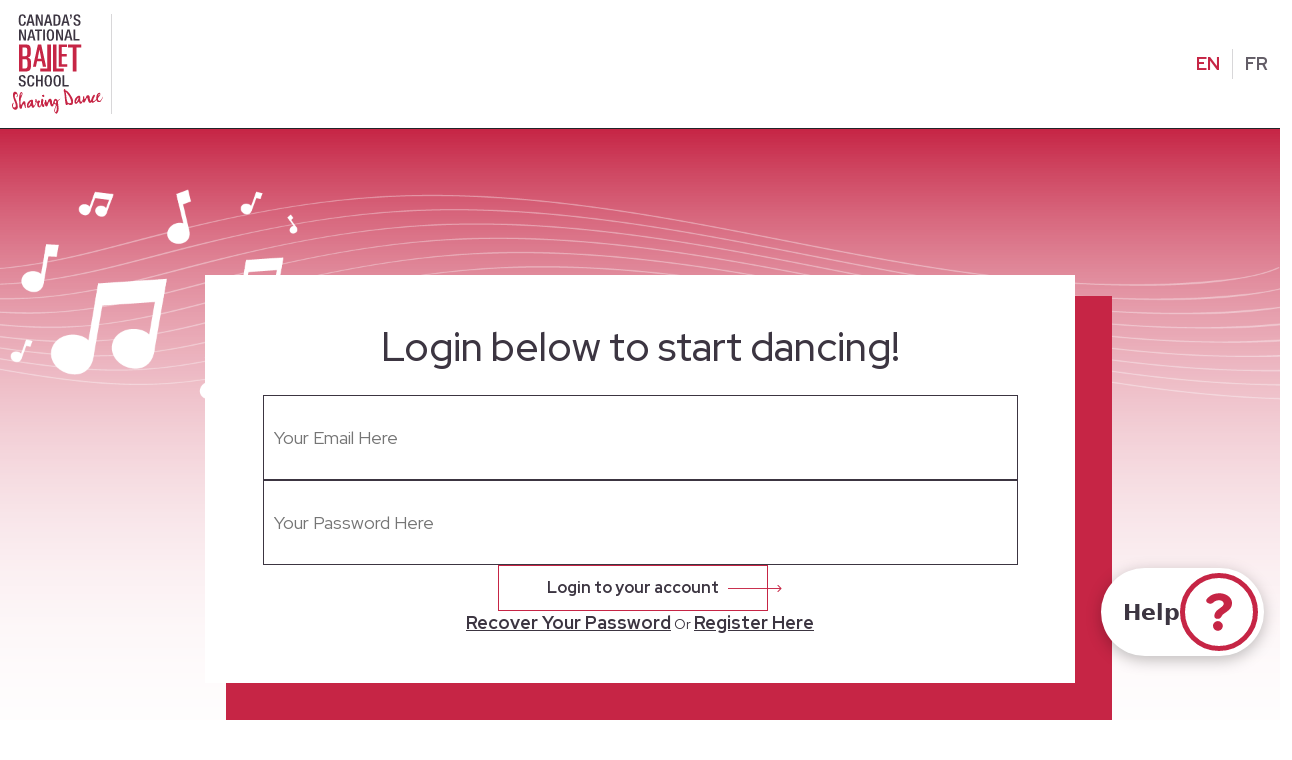

--- FILE ---
content_type: text/html;charset=UTF-8
request_url: https://www.nbs-enb.ca/sharing-dance-older-adults/login
body_size: 11914
content:
<!DOCTYPE html>
<html lang="en">
<head>
    
<!-- Google Tag Manager -->
<script>(function(w,d,s,l,i){w[l]=w[l]||[];w[l].push({'gtm.start':
new Date().getTime(),event:'gtm.js'});var f=d.getElementsByTagName(s)[0],
j=d.createElement(s),dl=l!='dataLayer'?'&l='+l:'';j.async=true;j.src=
'https://www.googletagmanager.com/gtm.js?id='+i+dl;f.parentNode.insertBefore(j,f);
})(window,document,'script','dataLayer','GTM-PGLCLJH5');</script>
<!-- End Google Tag Manager -->


<!-- Hotjar Tracking Code for NBS -->
<script>
    (function(h,o,t,j,a,r){
        h.hj=h.hj||function(){(h.hj.q=h.hj.q||[]).push(arguments)};
        h._hjSettings={hjid:3518555,hjsv:6};
        a=o.getElementsByTagName('head')[0];
        r=o.createElement('script');r.async=1;
        r.src=t+h._hjSettings.hjid+j+h._hjSettings.hjsv;
        a.appendChild(r);
    })(window,document,'https://static.hotjar.com/c/hotjar-','.js?sv=');
</script>

<meta charset="UTF-8">
<meta name="viewport" content="width=device-width, initial-scale=1.0">

<link rel="preconnect" href="https://fonts.googleapis.com">
<link rel="preconnect" href="https://fonts.gstatic.com" crossorigin>
<link href="https://fonts.googleapis.com/css2?family=Red+Hat+Display:wght@400;500;700&display=swap" rel="stylesheet" media="print" onload="this.media='all'">

<title>Login below to start dancing!</title>
<meta name="description" content="">


<!-- schema.org -->
<meta itemprop="name" content="Login below to start dancing!">
<meta itemprop="description" content="">
<meta itemprop="image" content="https://www.nbs-enb.ca/media/homepage_webbanner_1920x1080-06.webp">
<meta property="business:contact_data:street_address" content="400 Jarvis St">
<meta property="business:contact_data:locality" content="Toronto">
<meta property="business:contact_data:region" content="Ontario">
<meta property="business:contact_data:postal_code" content="M4Y 2G6">
<meta property="business:contact_data:country_name" content="Canada">

<!-- twitter card -->
<meta name="twitter:card" content="summary_large_image"/>
<meta property="twitter:url" content="https://www.nbs-enb.ca/sharing-dance-older-adults/login/" />
<meta name="twitter:title" content="Login below to start dancing!">
<meta name="twitter:description" content="">
<meta name="twitter:image" content="https://www.nbs-enb.ca/media/homepage_webbanner_1920x1080-06.webp">

<!-- open graph -->
<meta property="og:title" content="Login below to start dancing!" />
<meta property="og:description" content="">
<meta property="og:image" content="https://www.nbs-enb.ca/media/homepage_webbanner_1920x1080-06.webp" />
<meta property="og:type" content="website" />
<meta property="og:url" content="https://www.nbs-enb.ca/sharing-dance-older-adults/login/" />
<meta property="og:site_name" content="NBS" />

<meta name="robots" content="noindex">
<meta name="google-site-verification" content="hrrLlWfSKHX2Ok1WUzCY65vn7nfQYpGvRuO9U4JGVt4" />


<!-- Href lang for google (section) -->
<link rel="canonical" href="https://www.nbs-enb.ca/sharing-dance-older-adults/login">
<link rel="alternate" hreflang="en" href="https://www.nbs-enb.ca/sharing-dance-older-adults/login/">
<link rel="alternate" hreflang="fr" href="https://www.nbs-enb.ca/partage-de-danse-pour-les-aines/login/">


<link rel="icon" type="image/png" sizes="16x16" href="/media/FAVICON.svg">

<link rel="stylesheet" href="https://cdnjs.cloudflare.com/ajax/libs/bootstrap/5.1.3/css/bootstrap.min.css" integrity="sha512-GQGU0fMMi238uA+a/bdWJfpUGKUkBdgfFdgBm72SUQ6BeyWjoY/ton0tEjH+OSH9iP4Dfh+7HM0I9f5eR0L/4w==" crossorigin="anonymous" referrerpolicy="no-referrer" />
<link rel="stylesheet" href="https://cdnjs.cloudflare.com/ajax/libs/Swiper/11.0.5/swiper-bundle.min.css" integrity="sha512-rd0qOHVMOcez6pLWPVFIv7EfSdGKLt+eafXh4RO/12Fgr41hDQxfGvoi1Vy55QIVcQEujUE1LQrATCLl2Fs+ag==" crossorigin="anonymous" referrerpolicy="no-referrer" />
<link rel="stylesheet" href="/media/bundle-content/Header/69de_d128/Main-a073_5562.css" />

<script type="application/ld+json">
{
	"@context": "http://schema.org/",
	"@type": "Organization",
	"name": "Login below to start dancing!",
	"url": "https://www.nbs-enb.ca/sharing-dance-older-adults/login/",
	"address": {
		"@type": "PostalAddress",
		"streetAddress": "400 Jarvis St",
		"addressLocality": "Toronto ON M4Y 2G6",
		"postalCode" : "M4Y 2G6",
		"addressCountry": "Canada"
	},
    "foundingLocation": {
        "@type": "Place",
        "address": {
          "@type": "PostalAddress",
          "addressLocality": "Toronto",
          "addressRegion": "ON",
          "addressCountry": "CA"
        }
    },
	"contactPoint": {
    "@type": "ContactPoint",
    "telephone": "+1-416-964-3780",
    "contactType": "customer support",
    "areaServed": "CA",
    "availableLanguage": ["English", "French"],
	"sameAs": []
    }
}
</script>
 	
<script type="application/ld+json">
{
  "@context": "https://schema.org",
  "@type": "Service",
  "serviceType": "Professional Ballet and Dance Training",
  "provider": {
    "@type": "Organization",
    "name": "Canada’s National Ballet School",
    "url": "https://www.nbs-enb.ca/",
    "logo": "https://www.nbs-enb.ca/media/logo-nbs.svg",
    "address": {
      "@type": "PostalAddress",
      "streetAddress": "400 Jarvis Street",
      "addressLocality": "Toronto",
      "addressRegion": "ON",
      "postalCode": "M4Y 2G6",
      "addressCountry": "CA"
    },
    "telephone": "+1-416-964-3780"
  },
  "areaServed": {
    "@type": "Place",
    "address": {
      "@type": "PostalAddress",
      "addressCountry": "CA"
    }
  },
  "audience": {
    "@type": "Audience",
    "audienceType": [
      "Professional ballet students",
      "Recreational dancers",
      "Youth programs",
      "Adult community dance learners"
    ]
  },
  "offers": {
    "@type": "Offer",
    "url": "https://www.nbs-enb.ca/Training",
    "priceCurrency": "CAD",
    "availability": "https://schema.org/InStock",
    "eligibleRegion": {
      "@type": "Country",
      "name": "Canada"
    }
  }
}
</script>

<script type="application/ld+json">
{
  "@context": "https://schema.org",
  "@type": "LocalBusiness",
  "name": "Canada's National Ballet School",
  "image": "https://www.nbs-enb.ca/media/logo-nbs.svg",
  "@id": "https://www.nbs-enb.ca/",
  "url": "https://www.nbs-enb.ca/",
  "telephone": "+1-416-964-3780",
  "priceRange": "$$",
  "address": {
    "@type": "PostalAddress",
    "streetAddress": "400 Jarvis Street",
    "addressLocality": "Toronto",
    "addressRegion": "ON",
    "postalCode": "M4Y 2G6",
    "addressCountry": "CA"
  },
  "geo": {
    "@type": "GeoCoordinates",
    "latitude": 43.667709,
    "longitude": -79.376213
  },
  "openingHoursSpecification": [
    {
      "@type": "OpeningHoursSpecification",
      "dayOfWeek": [
        "Monday",
        "Tuesday",
        "Wednesday",
        "Thursday",
        "Friday",
        "Saturday",
        "Sunday"
      ],
      "opens": "00:00",
      "closes": "23:59"
    }
  ]
}
</script>

<script type="application/ld+json">
{
  "@context": "https://schema.org",
  "@type": "Organization",
  "name": "Canada’s National Ballet School",
  "url": "https://www.nbs-enb.ca/",
  "logo": "https://www.nbs-enb.ca/media/logo-nbs.svg",
  "sameAs": [
    "https://www.facebook.com/NationalBalletSchool",
    "https://twitter.com/CanadaNBS",
    "https://www.instagram.com/nbs_enb/",
    "https://www.youtube.com/user/NBSENB"
  ]
}
</script>
 
 	
<script type="application/ld+json">
{
  "@context": "https://schema.org",
  "@type": "EducationalOrganization",
  "name": "Canada’s National Ballet School",
  "url": "https://www.nbs-enb.ca/",
  "logo": "https://www.nbs-enb.ca/media/logo-nbs.svg",
  "address": {
    "@type": "PostalAddress",
    "streetAddress": "400 Jarvis Street",
    "addressLocality": "Toronto",
    "addressRegion": "ON",
    "postalCode": "M4Y 2G6",
    "addressCountry": "CA"
  },
  "aggregateRating": {
    "@type": "AggregateRating",
    "ratingValue": "4.7",
    "reviewCount": "152",
    "bestRating": "5",
    "worstRating": "1"
  },
  "review": [
    {
      "@type": "Review",
      "author": {
        "@type": "Person",
        "name": "Emily Johnson"
      },
      "datePublished": "2024-09-15",
      "reviewBody": "Canada’s National Ballet School provides world-class training. The instructors are highly professional and inspiring.",
      "reviewRating": {
        "@type": "Rating",
        "ratingValue": "5",
        "bestRating": "5",
        "worstRating": "1"
      }
    },
    {
      "@type": "Review",
      "author": {
        "@type": "Person",
        "name": "David Chen"
      },
      "datePublished": "2024-08-22",
      "reviewBody": "Beautiful campus and excellent programs. My daughter loves the Young Dancers Program.",
      "reviewRating": {
        "@type": "Rating",
        "ratingValue": "4",
        "bestRating": "5",
        "worstRating": "1"
      }
    },
    {
      "@type": "Review",
      "author": {
        "@type": "Person",
        "name": "Sophie Martin"
      },
      "datePublished": "2024-07-30",
      "reviewBody": "A nurturing environment for students who are passionate about dance. The facilities are top-notch.",
      "reviewRating": {
        "@type": "Rating",
        "ratingValue": "5",
        "bestRating": "5",
        "worstRating": "1"
      }
    },
    {
      "@type": "Review",
      "author": {
        "@type": "Person",
        "name": "Liam Rodriguez"
      },
      "datePublished": "2024-07-10",
      "reviewBody": "Very professional teachers and excellent community dance programs. A great place for all ages.",
      "reviewRating": {
        "@type": "Rating",
        "ratingValue": "4",
        "bestRating": "5",
        "worstRating": "1"
      }
    },
    {
      "@type": "Review",
      "author": {
        "@type": "Person",
        "name": "Hannah Lee"
      },
      "datePublished": "2024-06-18",
      "reviewBody": "The best ballet training school in Canada. Students here truly get opportunities to grow into professional dancers.",
      "reviewRating": {
        "@type": "Rating",
        "ratingValue": "5",
        "bestRating": "5",
        "worstRating": "1"
      }
    }
  ]
}
</script>
<script type="application/ld+json">
{
  "@context": "https://schema.org",
  "@type": "ItemList",
  "itemListElement": [
    {
      "@type": "ListItem",
      "item": {
        "@type": "SiteNavigationElement",
        "name": "www.nbs-enb.ca",
        "url": "https://www.nbs-enb.ca/"
      }
    },
    {
      "@type": "ListItem",
      "item": {
        "@type": "SiteNavigationElement",
        "name": "About Us",
        "url": "https://www.nbs-enb.ca/about-us/"
      }
    },
    {
      "@type": "ListItem",
      "item": {
        "@type": "SiteNavigationElement",
        "name": "Our Campus",
        "url": "https://www.nbs-enb.ca/our-campus/"
      }
    },
    {
      "@type": "ListItem",
      "item": {
        "@type": "SiteNavigationElement",
        "name": "Resources",
        "url": "https://www.nbs-enb.ca/resources/"
      }
    },
    {
      "@type": "ListItem",
      "item": {
        "@type": "SiteNavigationElement",
        "name": "Alumni",
        "url": "https://www.nbs-enb.ca/alumni/"
      }
    },
    {
      "@type": "ListItem",
      "item": {
        "@type": "SiteNavigationElement",
        "name": "Train &amp; Develop",
        "url": "https://www.nbs-enb.ca/train-develop/"
      }
    },
    {
      "@type": "ListItem",
      "item": {
        "@type": "SiteNavigationElement",
        "name": "Dance For Life",
        "url": "https://www.nbs-enb.ca/dance-for-life/"
      }
    },
    {
      "@type": "ListItem",
      "item": {
        "@type": "SiteNavigationElement",
        "name": "Support Us",
        "url": "https://www.nbs-enb.ca/support-us/"
      }
    },
    {
      "@type": "ListItem",
      "item": {
        "@type": "SiteNavigationElement",
        "name": "Our Values",
        "url": "https://www.nbs-enb.ca/about-us/our-values/"
      }
    },
    {
      "@type": "ListItem",
      "item": {
        "@type": "SiteNavigationElement",
        "name": "News",
        "url": "https://www.nbs-enb.ca/news/"
      }
    },
    {
      "@type": "ListItem",
      "item": {
        "@type": "SiteNavigationElement",
        "name": "Our Partners",
        "url": "https://www.nbs-enb.ca/partners-supporters/our-partners/"
      }
    },
    {
      "@type": "ListItem",
      "item": {
        "@type": "SiteNavigationElement",
        "name": "Policy",
        "url": "https://www.nbs-enb.ca/policy/"
      }
    },
    {
      "@type": "ListItem",
      "item": {
        "@type": "SiteNavigationElement",
        "name": "Land Acknowledgement",
        "url": "https://www.nbs-enb.ca/land-acknowledgement/"
      }
    },
    {
      "@type": "ListItem",
      "item": {
        "@type": "SiteNavigationElement",
        "name": "The Shoe Room",
        "url": "https://theshoeroom.ca//"
      }
    },
    {
      "@type": "ListItem",
      "item": {
        "@type": "SiteNavigationElement",
        "name": "Partners &amp; Supporters",
        "url": "https://www.nbs-enb.ca/partners-supporters/"
      }
    },
    {
      "@type": "ListItem",
      "item": {
        "@type": "SiteNavigationElement",
        "name": "Privacy",
        "url": "https://www.nbs-enb.ca/privacy/"
      }
    },
    {
      "@type": "ListItem",
      "item": {
        "@type": "SiteNavigationElement",
        "name": "Accessibility",
        "url": "https://www.nbs-enb.ca/accessibility/"
      }
    },
    {
      "@type": "ListItem",
      "item": {
        "@type": "SiteNavigationElement",
        "name": "Modules",
        "url": "https://www.nbs-enb.ca/modules/"
      }
    },
    {
      "@type": "ListItem",
      "item": {
        "@type": "SiteNavigationElement",
        "name": "Young Dancers Program",
        "url": "https://www.nbs-enb.ca/train-develop/young-dancers-program/"
      }
    },
    {
      "@type": "ListItem",
      "item": {
        "@type": "SiteNavigationElement",
        "name": "Professional Ballet-Academic Program",
        "url": "https://www.nbs-enb.ca/train-develop/professional-ballet-program/professional-ballet-academic-program/"
      }
    },
    {
      "@type": "ListItem",
      "item": {
        "@type": "SiteNavigationElement",
        "name": "Financial Assistance",
        "url": "https://www.nbs-enb.ca/train-develop/young-dancers-program/financial-assistance/"
      }
    },
    {
      "@type": "ListItem",
      "item": {
        "@type": "SiteNavigationElement",
        "name": " Company Life Program",
        "url": "https://www.nbs-enb.ca/train-develop/professional-ballet-program/company-life-program/"
      }
    },
    {
      "@type": "ListItem",
      "item": {
        "@type": "SiteNavigationElement",
        "name": "Teacher Training Program",
        "url": "https://www.nbs-enb.ca/train-develop/teacher-training-program/"
      }
    },
    {
      "@type": "ListItem",
      "item": {
        "@type": "SiteNavigationElement",
        "name": "Professional Development																		",
        "url": "https://www.nbs-enb.ca/train-develop/professional-development/"
      }
    },
    {
      "@type": "ListItem",
      "item": {
        "@type": "SiteNavigationElement",
        "name": "Courses for Dance Teachers",
        "url": "https://www.nbs-enb.ca/train-develop/professional-development/courses-for-dance-teachers/"
      }
    }
  ]
}
</script>
<script type="application/ld+json">

{
  "@context": "https://schema.org",
  "@type": "Blog",
  "name": "Canada's National Ballet School News",
  "url": "https://www.nbs-enb.ca/news/",
  "publisher": {
    "@type": "Organization",
    "name": "Canada's National Ballet School",
    "logo": {
      "@type": "ImageObject",
      "url": "https://www.nbs-enb.ca/media/logo-nbs.svg"
    }
  },
  "blogPost": [
    {
      "@type": "BlogPosting",
      "headline": "Explore our Holiday Gift Guide for lovers of dance!",
      "datePublished": "2025-11-19 16:58:45",
      "url": "https://www.nbs-enb.ca/news/explore-our-holiday-gift-guide-for-lovers-of-dance-"
    },
    {
      "@type": "BlogPosting",
      "headline": "Summer Program Students Train with Renowned Guest Artists",
      "datePublished": "2025-09-10 11:44:21",
      "url": "https://www.nbs-enb.ca/news/summer-program-students-trained-with-renowned-guest-artists"
    },
    {
      "@type": "BlogPosting",
      "headline": "&quot;We Are All Treaty People&quot;, A Call to Action",
      "datePublished": "2025-06-18 13:35:37",
      "url": "https://www.nbs-enb.ca/news/we-are-all-treaty-people"
    },
    {
      "@type": "BlogPosting",
      "headline": "Executive Director John Dalrymple Awarded King Charles III Coronation Medal",
      "datePublished": "2025-03-19 13:07:14",
      "url": "https://www.nbs-enb.ca/news/executive-director-john-dalrymple-awarded-king-charles-iii-coronation-medal"
    },
    {
      "@type": "BlogPosting",
      "headline": "Company Life Students Perform at 10th International Junior Ballet Encounters",
      "datePublished": "2025-03-18 08:49:38",
      "url": "https://www.nbs-enb.ca/news/company-life-students-perform-at-10th-international-junior-ballet-encounters"
    },
    {
      "@type": "BlogPosting",
      "headline": "Grade 12 Student Marley Performs at the 2025 Prix de Lausanne",
      "datePublished": "2025-03-18 08:24:53",
      "url": "https://www.nbs-enb.ca/news/grade-12-student-marley-performs-at-the-2025-prix-de-lausanne"
    },
    {
      "@type": "BlogPosting",
      "headline": "Students tap into their creativity with Christine Friday",
      "datePublished": "2024-10-10 11:08:21",
      "url": "https://www.nbs-enb.ca/news/christine-friday-aspects-of-creativity"
    },
    {
      "@type": "BlogPosting",
      "headline": "Canada&rsquo;s National Ballet School Announces Appointment of New Artistic Director",
      "datePublished": "2024-05-09 07:08:48",
      "url": "https://www.nbs-enb.ca/news/nbs-announces-appointment-of-new-artistic-director"
    },
    {
      "@type": "BlogPosting",
      "headline": "NBS Students Perform at the Holland Dance Festival",
      "datePublished": "2024-04-12 11:30:55",
      "url": "https://www.nbs-enb.ca/news/nbs-students-perform-at-the-holland-dance-festival"
    },
    {
      "@type": "BlogPosting",
      "headline": "Sharing Dance in the North",
      "datePublished": "2024-03-21 08:21:24",
      "url": "https://www.nbs-enb.ca/news/sharing-dance-in-the-north"
    },
    {
      "@type": "BlogPosting",
      "headline": "Artist Studies Inspire Kids with the Breadth and Depth of Dance Talent in Canada",
      "datePublished": "2024-03-21 08:12:18",
      "url": "https://www.nbs-enb.ca/news/artist-studies-inspiring-kids-with-dance-talent-in-canada"
    },
    {
      "@type": "BlogPosting",
      "headline": "Inspiring Generations through Dance",
      "datePublished": "2024-03-21 08:06:59",
      "url": "https://www.nbs-enb.ca/news/inspiring-generations-through-dance"
    },
    {
      "@type": "BlogPosting",
      "headline": "Empowering Young Women to LEAD in Their Communities",
      "datePublished": "2024-03-21 08:00:07",
      "url": "https://www.nbs-enb.ca/news/empowering-young-women-to-lead-in-their-communities"
    },
    {
      "@type": "BlogPosting",
      "headline": "Empowering Older Adults to Embrace the Joy of Dance",
      "datePublished": "2024-02-28 13:14:13",
      "url": "https://www.nbs-enb.ca/news/empowering-older-adults-to-embrace-the-joy-of-dance"
    },
    {
      "@type": "BlogPosting",
      "headline": "NEW French resources are now on the Sharing Dance Older Adults App ",
      "datePublished": "2024-02-16 09:49:20",
      "url": "https://www.nbs-enb.ca/news/new-french-resources-are-now-on-the-sharing-dance-older-adults-app"
    },
    {
      "@type": "BlogPosting",
      "headline": "NBS Students share an invaluable exchange experience with dancers from Washington, D.C.",
      "datePublished": "2023-11-22 11:01:13",
      "url": "https://www.nbs-enb.ca/news/1a75cf7ef7adc02e"
    },
    {
      "@type": "BlogPosting",
      "headline": "Visionary Joan Myers Brown visits NBS",
      "datePublished": "2023-11-02 11:00:58",
      "url": "https://www.nbs-enb.ca/news/the-visionary-joan-myers-brown-visits-nbs"
    },
    {
      "@type": "BlogPosting",
      "headline": "An Interview with &quot;Dancer Not Dementia&quot; filmmaker Anthony Grani",
      "datePublished": "2023-08-09 09:25:28",
      "url": "https://www.nbs-enb.ca/news/an-interview-with-anthony-grani,-director-and-editor-of-dancer-not-dementia"
    },
    {
      "@type": "BlogPosting",
      "headline": "A Holiday Gift Guide from Canada&rsquo;s National Ballet School",
      "datePublished": "2023-08-09 09:24:00",
      "url": "https://www.nbs-enb.ca/news/a-holiday-gift-guide-from-canadas-national-ballet-school"
    },
    {
      "@type": "BlogPosting",
      "headline": "Examining anti-Black racism in ballet through AI23 Learning Sessions",
      "datePublished": "2023-08-08 13:41:18",
      "url": "https://www.nbs-enb.ca/news/examining-anti-black-racism-in-ballet-through-ai23-learning-sessions"
    },
    {
      "@type": "BlogPosting",
      "headline": "Canada&rsquo;s National Ballet School announces visionary leader Mavis Staines will retire as Artistic Director in June 2024",
      "datePublished": "2023-06-16 08:29:43",
      "url": "https://www.nbs-enb.ca/news/canadas-national-ballet-school-announces-visionary-leader-mavis-staines-will-retire-as-artistic-director-in-june-2024"
    },
    {
      "@type": "BlogPosting",
      "headline": "Spotlighting NBS Alumni Leadership",
      "datePublished": "2023-03-23 07:39:29",
      "url": "https://www.nbs-enb.ca/news/spotlighting-nbs-alumni-leadership"
    },
    {
      "@type": "BlogPosting",
      "headline": "Remembering Peter Herrndorf",
      "datePublished": "2023-02-24 11:07:59",
      "url": "https://www.nbs-enb.ca/news/remembering-peter-herrndorf"
    },
    {
      "@type": "BlogPosting",
      "headline": "Students make a statement with ArtWear 2022-2023",
      "datePublished": "2023-02-01 09:25:40",
      "url": "https://www.nbs-enb.ca/news/students-make-a-statement-through-fashion-and-wearable-art"
    },
    {
      "@type": "BlogPosting",
      "headline": "Student Exchange Experience&nbsp;with Washington, D.C. Dancers",
      "datePublished": "2022-12-01 12:34:17",
      "url": "https://www.nbs-enb.ca/news/student-exchange-experience&nbsp;with-washington,-d.c.-dancers"
    }
    ]
}
</script>


<script async src="https://www.googletagmanager.com/gtag/js?id=G-ZN06CX4QXT"></script>
<script>
  window.dataLayer = window.dataLayer || [];
  function gtag(){dataLayer.push(arguments);}
  gtag('js', new Date());
  gtag('config', 'G-ZN06CX4QXT');
</script>

<!-- Meta Pixel Code -->
<script>
!function(f,b,e,v,n,t,s)
{if(f.fbq)return;n=f.fbq=function(){n.callMethod?
n.callMethod.apply(n,arguments):n.queue.push(arguments)};
if(!f._fbq)f._fbq=n;n.push=n;n.loaded=!0;n.version='2.0';
n.queue=[];t=b.createElement(e);t.async=!0;
t.src=v;s=b.getElementsByTagName(e)[0];
s.parentNode.insertBefore(t,s)}(window, document,'script',
'https://connect.facebook.net/en_US/fbevents.js');
fbq('init', '1149623326212497');
fbq('track', 'PageView');
</script>
<noscript><img height="1" width="1" style="display:none"
src="https://www.facebook.com/tr?id=1149623326212497&ev=PageView&noscript=1"
/></noscript>
<!-- End Meta Pixel Code -->



    <link rel="stylesheet" href="https://cdnjs.cloudflare.com/ajax/libs/font-awesome/6.6.0/css/all.min.css" integrity="sha512-Kc323vGBEqzTmouAECnVceyQqyqdsSiqLQISBL29aUW4U/M7pSPA/gEUZQqv1cwx4OnYxTxve5UMg5GT6L4JJg==" crossorigin="anonymous" referrerpolicy="no-referrer" />
    <link rel="stylesheet" href="/media/bundle-content/SharingDanceVideos/54ea_61c1/globalSharingDanceVideo-2d1b_ea5d.css?v=1.0.2"/>
    <link rel="stylesheet" href="/media/bundle-content/SharingDanceVideos/90de_9824/mobile-6367_4a87.css?v=1.0.2" media="only screen and (max-width: 960px)">
</head>
<body>
    
    <div class="preloader d-none">
    <img src="/media/preloader.gif" alt="NBS">
</div>

<div class="col-12 header-content d-flex align-items-center border-bottom border-dark">
    <div class="container-fluid max-width d-flex align-items-center">
        <!-- Brand -->
        <div class="col-auto header__brand-logo">
            <a href="/sharing-dance-older-adults/home/" aria-label="Homepage">
                <img src="/media/logoNBS_en.svg" alt="NBS">
            </a>
        </div>
        
        
        <!-- Welcome user-->
        
        <!-- Navs -->
        <div class="col">
            <div class="row g-0 gx-3 gx-xl-5 gy-3 gy-sm-0 justify-content-end align-items-center">
                
                
                
                <!-- Icon lens and language -->
                <div class="col-12 col-sm-auto order-first order-sm-last ">
                    <div class="row g-0 gx-5 gx-sm-3 gx-xl-5 justify-content-end">
                        <div class="col-auto header__icon">
                            <a href="#" aria-label="Search" class="collapsed header__search-btn position-relative d-flex align-items-center" data-bs-toggle="collapse" data-bs-target="[data-collapsible-menu=header-search]"></a>
                        </div>
                        <div class="col-auto">
                            <div class="row g-0 gx-4">
                                <div class="col-auto header__lang-link ">
                                    <a class="active" href="https://www.nbs-enb.ca/sharing-dance-older-adults/login/" aria-label="Change to English">EN</a>
                                </div>
                                <div class="col-auto header__lang-link ">
                                    <a  href="https://www.nbs-enb.ca/partage-de-danse-pour-les-aines/login/" aria-label="Change to French">FR</a>
                                </div>
                            </div>
                        </div> 
                    </div>
                </div>
            </div>
        </div>
    </div>
</div>

<!-- Sidebar Menu -->
<div class="offcanvas offcanvas-top" tabindex="-1" id="sidebarMenu" aria-labelledby="sidebarMenuLabel">
    <div class="offcanvas-body p-0">
        <div class="container-sharing">
            <div class="content-wrapper">
                <div class="container-img-sidebar">
                    <img src="/media/NavigationMenu-image.webp" alt="Sharing Dance Older Adults">
                </div>
                <div class="txt-container">
                    <div class="options-routes-container">
                        <div class="offcanvas-header d-none d-lg-flex">
                            <h2>Sharing Dance Older Adults</h2>
                            <button type="button" class="btn-close" data-bs-dismiss="offcanvas" aria-label="Close"></button>
                        </div>
                        <div class="options-routes">
                            <a href="/sharing-dance-older-adults/home/">Video Library Homepage</a>
                            <a href="/sharing-dance-older-adults/home/my-profile/">Your Profile</a>
                            <a href="/sharing-dance-older-adults/wizard">Find your Next video</a>
                            <a href="https://nbsdm.ca1.qualtrics.com/jfe/form/SV_e8TYv0BzxyrFQjA" target="_blank">Share your Experience</a>
                            <a href="/support-us/donate-to-nbs/">Donate</a>
                            <a href="/sharing-dance-older-adults/help/">Help</a>
                            <a href="#" class="d-inline-block mb-2" onclick="logout_sharing_dance(1)">Log out</a>
                            <a href="/" class="go-back">
                                <div class="bg-svg">
                                    <svg width="24" height="24" viewBox="0 0 24 24" fill="none" xmlns="http://www.w3.org/2000/svg">
                                        <path d="M1.77826 10.3247C1.67057 10.4095 1.61082 10.4539 1.55335 10.5006C1.28577 10.7399 0.883234 10.7074 0.65371 10.4284C0.424186 10.1494 0.455328 9.72969 0.722914 9.49037C0.733294 9.48075 0.743674 9.47233 0.754055 9.46391C1.44724 8.86259 2.14619 8.26607 2.84168 7.66836C5.71592 5.20174 8.59016 2.73391 11.4656 0.266085C11.8796 -0.088695 12.1195 -0.088695 12.5324 0.266085C16.0895 3.3196 19.6454 6.37311 23.2013 9.42783C23.5265 9.70684 23.5923 10.1001 23.3685 10.4044C23.1401 10.7159 22.7445 10.7387 22.4031 10.4597C22.3604 10.4248 22.3132 10.3948 22.2336 10.337C22.2278 10.4801 22.2197 10.5848 22.2197 10.6894C22.2197 13.9666 22.1921 17.2438 22.2301 20.521C22.252 22.3514 20.8991 24.0147 18.9395 23.9943C17.7284 23.9822 16.5174 23.9943 15.3063 23.9906C14.7977 23.9894 14.5474 23.7285 14.5474 23.1921C14.5451 21.1284 14.5474 19.0634 14.5497 16.9997C14.5497 16.4609 14.5509 15.9233 14.5439 15.3845C14.537 14.9179 14.2994 14.6665 13.8473 14.6581C13.3663 14.6485 12.8865 14.6557 12.4056 14.6557H10.2718C9.67896 14.6557 9.44482 14.8914 9.44482 15.4988C9.44482 18.0135 9.44713 20.5282 9.45174 23.043C9.4529 23.773 9.24875 23.9943 8.54749 23.9919C7.28914 23.9882 6.02849 24.0255 4.7713 23.9654C3.05391 23.8836 1.78172 22.4392 1.77942 20.6413C1.7748 17.334 1.7748 14.0267 1.77826 10.7195V10.3247Z" fill="#F3E9D7" />
                                    </svg>
                                </div>
                                <p>Return to the NBS Homepage</p>
                            </a>
                        </div>
                    </div>
                    <div class="other-options d-none d-lg-flex">
                        <a href="https://www.nbs-enb.ca/train-develop/">Train & Develop</a>
                        <a href="https://www.nbs-enb.ca/dance-for-life/">Dance For Life</a>
                        <a href="https://www.nbs-enb.ca/new-now/">New & Now</a>
                        <a href="https://www.nbs-enb.ca/support-us/">Support Us</a>
                    </div>
                </div>
            </div>
        </div>
    </div>
</div>

<script>
    document.addEventListener("DOMContentLoaded", function() {
        let offcanvasElementList = [].slice.call(document.querySelectorAll(".offcanvas"))
        let offcanvasList = offcanvasElementList.map(function (offcanvasEl) {
            return new bootstrap.Offcanvas(offcanvasEl);
        })

        let sidebarMenu = document.getElementById("sidebarMenu");
        let bsOffcanvas = new bootstrap.Offcanvas(sidebarMenu);

        let hamburgerButton = document.querySelector(".header__icon-burguer a");
        if(hamburgerButton) {
            hamburgerButton.addEventListener("click", function(event) {
                event.preventDefault()
                bsOffcanvas.show()
            });
        }
    })
</script>
    
    <main id="wrapper" class="position-relative">
    
             
         
         
         
        
            <main class="container-section" style="background-image: url('/media/Login-Image.png');">
    <div class="container-center">
        <section class="section-password container-fluid max-width position-relative">
            <section>
                <div class="form-container text-center py-5">
                    <div class="container-title mb-4">
                        <h1>Login below to start dancing!</h1>
                        <p></p>
                    </div>
                    
                    
                    <form class="form" action="" novalidate method="POST">
                        <input type="hidden" name="XPR_PostbackAction" value="SharingDanceVideos/Login"/>
                        
                        <input type="email" name="email" class="input-primary" placeholder="Your Email Here" id="login-email" required>
                        <input type="password" name="password" class="input-primary" placeholder="Your Password Here" id="login-pass" required>
                        
                        
                        <input type="hidden" name="type" value="">
                        
                        <button class="button-primary button-secondary--red" type="submit" id="boton-submit-footer">
                            <div class="arrow-container">
                                <span class="icon icon-arrow-l-right"></span>
                            </div>
                            <p>Login to your account</p>
                        </button>
                        
                        <div class="footer-form">
                            <a href="/sharing-dance-older-adults/login/reset-password/" class="recover-password mt-3 mt-lg-0">Recover Your Password</a>
                            <span>Or</span>
                            <a href="/sharing-dance-older-adults/login/create-an-account/" class="recover-password mt-3 mt-lg-0">Register Here</a>
                        </div>
                    </form>
                </div>
            </section>
        </section>
    </div>  
</main>
        
        
        
        <!-- scroll to top -->
        <div class="container py-5">
            <div class="property-1main-top d-none" id="scrollToTop_btn">
        		<div class="scroll-to-top-parent">
        			<b class="scroll-to-top1">
        			    Scroll to top &#8673;
                        
        			</b>
        		</div>
        	</div>
        </div>
    </main><!-- wrapper -->
    
    <section class="btns-help">
        <div class="container-btns">
            <div class="btn-help">
                <a href="/sharing-dance-older-adults/help/">
                    <span class="d-none d-lg-block ps-3">Help</span>
                    <div class="svg-container">
                        <svg width="34" height="50" viewBox="0 0 34 50" fill="none" xmlns="http://www.w3.org/2000/svg">
                            <path d="M14.7041 33.9585C12.5619 33.9585 10.7431 32.265 10.9075 30.1291C10.9479 29.6036 11.0049 29.1155 11.0784 28.6648C11.3529 27.217 11.8791 25.9501 12.6569 24.8643C13.4804 23.7332 14.6013 22.6473 16.0196 21.6066L19.7255 18.892C20.915 18.0323 21.7843 17.2179 22.3333 16.4488C22.8824 15.6796 23.1569 14.9331 23.1569 14.2091C23.1569 13.3042 22.8824 12.5125 22.3333 11.8338C21.7843 11.1551 21.0294 10.6122 20.0686 10.205C19.1536 9.79778 18.0784 9.59418 16.8431 9.59418C14.8758 9.59418 13.0686 10.1145 11.4216 11.1551C10.9725 11.447 10.5594 11.7655 10.1823 12.1107C8.58211 13.5755 6.36774 14.6949 4.33305 13.9422L2.75017 13.3567C0.678782 12.5905 -0.425359 10.2434 0.828782 8.42545C1.45125 7.52316 2.16845 6.69113 2.98039 5.92936C4.76471 4.21006 6.86928 2.87535 9.29412 1.92521C11.7647 0.975069 14.4183 0.5 17.2549 0.5C20.4575 0.5 23.317 1.08818 25.8333 2.26454C28.3497 3.39566 30.3399 4.93398 31.8039 6.8795C33.268 8.82502 34 11.042 34 13.5305C34 15.2045 33.7255 16.6976 33.1765 18.0097C32.6732 19.3218 31.781 20.6113 30.5 21.8781C29.2647 23.0997 27.549 24.4571 25.3529 25.9501L23.6373 27.1039C22.3105 27.9635 21.3725 28.9137 20.8235 29.9543C19.8094 31.9601 18.282 33.9585 16.0344 33.9585H14.7041ZM15.5392 49.5C13.8007 49.5 12.2908 48.8892 11.0098 47.6676C9.77451 46.4007 9.15686 44.9077 9.15686 43.1884C9.15686 41.4691 9.77451 39.9986 11.0098 38.777C12.2908 37.5102 13.8007 36.8767 15.5392 36.8767C17.2778 36.8767 18.7647 37.5102 20 38.777C21.281 39.9986 21.9216 41.4691 21.9216 43.1884C21.9216 44.9077 21.281 46.4007 20 47.6676C18.7647 48.8892 17.2778 49.5 15.5392 49.5Z" fill="#C62545" />
                        </svg>
                    </div>
                </a>
            </div>
        </div>
    </section>
    
    <script src="/media/bundle-content/SharingDanceVideos/9dfb_c4aa/MainSharingDanceVideo-1797_bf8e.js?v=1.0.1"></script>
    <footer class="footer container-fluid py-5 pt-xxl-6">
    <div class="container">
        <div class="row">
            <div class="col-12 mb-5">
                <div class="row g-0">
                    <div class="newsletter col-12 col-lg-4 mb-5 mb-lg-0">
    <div class="row g-0">
        <div class="col-12 newsletter__desc mb-5">
            <p>Subscribe to our e-newsletter and be the first to know about the latest stories, events and news from<strong> NBS</strong></p>
        </div>
        <div class="col-12">
            <form method="post" action="" class="needs-validation" novalidate id="NewsLetter" onsubmit="sendFormMailchimp('NewsLetter')">
                <input type="hidden" name="XPR_PostbackAction" value="Footer/NewsLetter"/>
                <div class="row gx-2 gy-4 ">
                    <div class="col order-first">
                        <div class="col-12 input-primary newsletter__input h-100 d-flex aling-items-center">
                            <input class="input" id="input-email-newsletter" name="emailnewsletter" type="email" placeholder="Your e-mail address" required>
                            <div class="invalid-feedback">
                                <span class="icon icon-error"></span>
                            </div>
                        </div>
                    </div>
                    
                    <!--div class="col-12 col-xxl-auto order-last order-xxl-2">
                        <div class="g-recaptcha" data-sitekey="6LewYREjAAAAAFqAcr0FA315NY2yv9CA56la6Wn_" data-callback="onloadCallbackCaptcha"></div>
                    </div-->
                    
                    <div class="col-12 col-xxl-auto order-last order-xxl-2">
                        <button class="button-secondary button-secondary--red h-100" type="submit" id="boton-submit-footer">
                            <div class="arrow-container">
                                <span class="icon icon-arrow-l-right"></span>
                            </div>
                            <p>Submit</p>
                        </button>
                    </div>
                    <div class="col-12 order-2 order-xxl-last skin--red">
                        <div class="col-12 input-checkbox">
                            <input class="input-checkbox-square input" id="checkbox-01" type="checkbox"  required>
                            <label class="input-checkbox-label" for="checkbox-01">
                                I have read and agreed to <a href='/privacy/'>NBS’ privacy policy </a>
                            </label>
                        </div>
                    </div>
                </div>
            </form>
        </div>
    </div>
</div>
                    <!-- Links and logos -->
                    <div class="col-12 col-lg-8 ps-lg-6 ">
                        <div class="row g-0">
                            <!-- Links -->
                            <div class="col-12 mb-4" role='navigation' aria-label="footer links">
                                <div class="row g-0 gx-3 gy-5">
                                    <!-- Partners -->
                                    <div class="col-6 col-sm-4" >
                                        <div class="row g-0">
                                            <div class="col-12 footer__nav-title mb-3">
                                                <a href="https://www.nbs-enb.ca/partners-supporters/">Partners &amp; Supporters</a>
                                            </div>
                                            <div class="col-12">
                                                <div class="row g-0 gy-1">
                                                    <div class="col-12 footer__nav-subtitle">
                                                        <a href="https://www.nbs-enb.ca/partners-supporters/our-partners/">Our Partners</a>
                                                    </div>
                                                    <div class="col-12 footer__nav-subtitle">
                                                        <a href="https://www.nbs-enb.ca/partners-supporters/our-supporters/">Our Supporters</a>
                                                    </div>
                                                </div>
                                            </div>
                                        </div>
                                    </div>
                                    <!-- Policy -->
                                    <div class="col-6 col-sm-4">
                                        <div class="col-12 footer__nav-title mb-3">
                                            <a href="https://www.nbs-enb.ca/about-us/">About Us</a>
                                        </div>
                                        <div class="col-12">
                                            <div class="row g-0 gy-1">
                                                <div class="col-12 footer__nav-subtitle">
                                                    <a href="https://www.nbs-enb.ca/about-us/our-values/">Our Values</a>
                                                </div>
                                                <div class="col-12 footer__nav-subtitle">
                                                    <a href="https://www.nbs-enb.ca/about-us/career-opportunities/">Career Opportunities</a>
                                                </div>
                                            </div>
                                        </div>
                                    </div>
                                    <!-- Land and shoe room, social -->
                                    <div class="col-12 col-sm-4">
                                        <div class="row g-0">
                                            <div class="col-12 mb-4">
                                                <div class="row g-0 gy-2">
                                                    <div class="col-12 footer__nav-title">
                                                        <a href="https://www.nbs-enb.ca/our-campus/the-shoe-room/">The Shoe Room</a>
                                                    </div>
                                                    <div class="col-12 footer__nav-title">
                                                        <a href="https://www.nbs-enb.ca/privacy/">Privacy</a>
                                                    </div>
                                                    <div class="col-12 footer__nav-title">
                                                        <a href="https://www.nbs-enb.ca/accessibility/">Accessibility</a>
                                                    </div>
                                                    <div class="col-12 footer__nav-title">
                                                        <a href="https://www.nbs-enb.ca/contact-us/">Contact Us</a>
                                                    </div>
                                                    <div class="col-12 footer__nav-title">
                                                        <a href="https://www.nbs-enb.ca/land-acknowledgement/">Land Acknowledgement</a>
                                                    </div>
                                                </div>
                                            </div>
                                            <!-- Social -->
                                            <div class="col-12">
                                                <div class="row g-0 gx-4">
                                                    <div class="col-auto footer__social">
                                                        <a href="https://www.facebook.com/NBSENB/" rel="nofollow noreferrer noopener" aria-label='facebook' target="_blank">
                                                            <span class="icon icon-facebook"></span>
                                                        </a>
                                                    </div>
                                                    <div class="col-auto footer__social">
                                                        <a href="https://www.instagram.com/NBS_ENB/" rel="nofollow noreferrer noopener" aria-label='instagram' target="_blank">
                                                            <span class="icon icon-instagram"></span>
                                                        </a>
                                                    </div>
                                                    <div class="col-auto footer__social">
                                                        <a href="https://www.youtube.com/user/NBSENB" rel="nofollow noreferrer noopener" aria-label='youtube' target="_blank">
                                                            <span class="icon icon-youtube"></span>
                                                        </a>
                                                    </div>
                                                </div>
                                            </div>
                                        </div>
                                    </div>
                                </div>
                            </div>
                            <!-- Partners Logos -->
                            <div class="col-12">
                                <div class="row g-0 gy-5 gy-sm-0 gx-sm-4 gx-md-5 align-items-center">
                                    <div class="col-12 col-sm-auto col footer__logo-partner text-center">
                                        <a href="https://www.nbs-enb.ca/about-us/lozinski-centre-for-community-dance/" aria-label="logo-joan-jerry">
                                            <img src="/media/Lozinksi_communitydance-footer.png" width="209" height="97" alt="logo-joan-jerry" loading="lazy">
                                        </a>
                                    </div>
                                    <div class="col-12 col-sm">
                                        <div class="row gx-4 gy-4 row-cols-2 row-cols-xxl-4">
                                            <div class="col footer__logo-partner text-center">
                                                <a href="https://www.canada.ca/" aria-label="logo-canada" target="_blank">
                                                    <img src="/media/logo-canada.webp" width="100" height="30" alt="logo-canada" loading="lazy">
                                                </a>
                                            </div>
                                            <div class="col footer__logo-partner text-center">
                                                <a href="https://www.arts.on.ca/" aria-label="logo-ontario-arts" target="_blank">
                                                    <img src="/media/logo-ontario-arts.webp" width="100" height="30" alt="logo-ontario-arts" loading="lazy">
                                                </a>
                                            </div>
                                            <div class="col footer__logo-partner text-center">
                                                <a href="https://www.ontario.ca/" aria-label="logo-ontario" target="_blank">
                                                    <img src="/media/logo-ontario.webp" width="100" height="30" alt="logo-ontario" loading="lazy">
                                                </a>
                                            </div>
                                            <div class="col footer__logo-partner text-center">
                                                <a href="https://www.toronto.ca/" aria-label="logo-toronto" target="_blank">
                                                    <img src="/media/logo-toronto.webp" width="100" height="30" alt="logo-toronto" loading="lazy">
                                                </a>
                                            </div>
                                        </div>
                                    </div>
                                </div>
                            </div>
                        </div>
                    </div>
                </div>
            </div>
            <!-- Rights and Backbone -->
            <div class="col-12">
                <div class="row g-0">
                    <div class="col-12 footer__separator mb-4">
                        <hr>
                    </div>
                    <div class="col-12">
                        <div class="row g-0 gy-3 justify-content-between">
                            <div class="col-12 col-sm-auto text-center text-sm-start footer__copyright">
                                <p>&copy; 2026 NBS All Rights Reserved.<br>Charitable Registration Number: 10808 9673 RR0001</p>
                            </div>
                            <div class="col-12 col-sm-auto text-center footer__bbt">
                                <a href="https://backbone.digital" aria-label='Backbone digital' target="_blank"><img src="/media/logo-backbone.webp" width="85" height="13" alt="Backbone" loading="lazy"></a>
                                <a href="https://www.expresia.com/" aria-label='Expresia' target="_blank"><img src="/media/logo-expressia.webp" width="105" height="13" alt="Expresia" loading="lazy"></a>
                            </div>
                        </div>
                    </div>
                </div>
            </div>
        </div>
    </div>
    
    <article class="modal modal-generic fade skin--red" id="exampleModal" tabindex="-1" role="dialog" aria-label="exampleModalLabel" aria-hidden="true">
        <div class="modal-dialog modal-dialog-centered modal-md" role="document">
            <div class="modal-content position-relative pe-4 pb-4 pe-lg-5 pb-lg-5">
                <div class="content p-4 pb-5 px-xl-5">
                    <div class="row g-0">
                        <div class="modal-generic__dismiss-btn col-auto ms-auto mb-4">
                            <a aria-label='Lorem' href="javascript: void(0)" data-bs-dismiss="modal">
                            <span class="icon icon-x"></span>
                            </a>
                        </div>
                        <div class="col-12 title-secondary title-secondary--gray mb-3 text-center">
                            <h2 id="modalGeneralTitle"></h2>
                        </div>
                        <div class="col-12 paragraph paragraph--gray mb-4 mb-lg-5 text-center">
                            <p id="modalGeneralBody"></p>
                        </div>
                        <div class="col-auto mx-auto">
                            <a aria-label='Lorem' href='' class="button-primary" >
                                <div class="arrow-container">
                                    <span class="icon icon-arrow-l-right"></span>
                                </div>
                                <p>Close</p>
                                
                            </a>
                        </div>
                    </div>
                </div>
            </div>
        </div>
    </article>
</footer>
    <script src="https://www.google.com/recaptcha/api.js"></script>
<script src="/media/bundle-content/Footer/3b44_2f19/Libraries-b58c_0a73.js"></script>
<script src="/media/bundle-content/Footer/2af5_50b6/Main-fd8d_5ddc.js"></script>

<!-- Google Tag Manager (noscript) -->
<noscript><iframe src="https://www.googletagmanager.com/ns.html?id=GTM-PGLCLJH5"
height="0" width="0" style="display:none;visibility:hidden"></iframe></noscript>
<!-- End Google Tag Manager (noscript) -->


<script>(function(d){var s = d.createElement("script");s.setAttribute("data-account", "9sK4Vwn6kS");s.setAttribute("src", "https://cdn.userway.org/widget.js");(d.body || d.head).appendChild(s);})(document)</script><noscript>Please ensure Javascript is enabled for purposes of <a href="https://userway.org">website accessibility</a></noscript>
    
</body>
</html>

--- FILE ---
content_type: text/css
request_url: https://www.nbs-enb.ca/media/bundle-content/Header/69de_d128/Main-a073_5562.css
body_size: 22133
content:
.select2-container{box-sizing:border-box;display:inline-block;margin:0;position:relative;vertical-align:middle}.select2-container .select2-selection--single{box-sizing:border-box;cursor:pointer;display:block;height:28px;user-select:none;-webkit-user-select:none}.select2-container .select2-selection--single .select2-selection__rendered{display:block;padding-left:8px;padding-right:20px;overflow:hidden;text-overflow:ellipsis;white-space:nowrap}.select2-container .select2-selection--single .select2-selection__clear{background-color:transparent;border:none;font-size:1em}.select2-container[dir="rtl"] .select2-selection--single .select2-selection__rendered{padding-right:8px;padding-left:20px}.select2-container .select2-selection--multiple{box-sizing:border-box;cursor:pointer;display:block;min-height:32px;user-select:none;-webkit-user-select:none}.select2-container .select2-selection--multiple .select2-selection__rendered{display:inline;list-style:none;padding:0}.select2-container .select2-selection--multiple .select2-selection__clear{background-color:transparent;border:none;font-size:1em}.select2-container .select2-search--inline .select2-search__field{box-sizing:border-box;border:none;font-size:100%;margin-top:5px;margin-left:5px;padding:0;max-width:100%;resize:none;height:18px;vertical-align:bottom;font-family:sans-serif;overflow:hidden;word-break:keep-all}.select2-container .select2-search--inline .select2-search__field::-webkit-search-cancel-button{-webkit-appearance:none}.select2-dropdown{background-color:white;border:1px solid #aaa;border-radius:4px;box-sizing:border-box;display:block;position:absolute;left:-100000px;width:100%;z-index:1051}.select2-results{display:block}.select2-results__options{list-style:none;margin:0;padding:0}.select2-results__option{padding:6px;user-select:none;-webkit-user-select:none}.select2-results__option--selectable{cursor:pointer}.select2-container--open .select2-dropdown{left:0}.select2-container--open .select2-dropdown--above{border-bottom:none;border-bottom-left-radius:0;border-bottom-right-radius:0}.select2-container--open .select2-dropdown--below{border-top:none;border-top-left-radius:0;border-top-right-radius:0}.select2-search--dropdown{display:block;padding:4px}.select2-search--dropdown .select2-search__field{padding:4px;width:100%;box-sizing:border-box}.select2-search--dropdown .select2-search__field::-webkit-search-cancel-button{-webkit-appearance:none}.select2-search--dropdown.select2-search--hide{display:none}.select2-close-mask{border:0;margin:0;padding:0;display:block;position:fixed;left:0;top:0;min-height:100%;min-width:100%;height:auto;width:auto;opacity:0;z-index:99;background-color:#fff;filter:alpha(opacity=0)}.select2-hidden-accessible{border:0 !important;clip:rect(0 0 0 0) !important;-webkit-clip-path:inset(50%) !important;clip-path:inset(50%) !important;height:1px !important;overflow:hidden !important;padding:0 !important;position:absolute !important;width:1px !important;white-space:nowrap !important}.select2-container--default .select2-selection--single{background-color:#fff;border:1px solid #aaa;border-radius:4px}.select2-container--default .select2-selection--single .select2-selection__rendered{color:#444;line-height:28px}.select2-container--default .select2-selection--single .select2-selection__clear{cursor:pointer;float:right;font-weight:bold;height:26px;margin-right:20px;padding-right:0px}.select2-container--default .select2-selection--single .select2-selection__placeholder{color:#999}.select2-container--default .select2-selection--single .select2-selection__arrow{height:26px;position:absolute;top:1px;right:1px;width:20px}.select2-container--default .select2-selection--single .select2-selection__arrow b{border-color:#888 transparent transparent transparent;border-style:solid;border-width:5px 4px 0 4px;height:0;left:50%;margin-left:-4px;margin-top:-2px;position:absolute;top:50%;width:0}.select2-container--default[dir="rtl"] .select2-selection--single .select2-selection__clear{float:left}.select2-container--default[dir="rtl"] .select2-selection--single .select2-selection__arrow{left:1px;right:auto}.select2-container--default.select2-container--disabled .select2-selection--single{background-color:#eee;cursor:default}.select2-container--default.select2-container--disabled .select2-selection--single .select2-selection__clear{display:none}.select2-container--default.select2-container--open .select2-selection--single .select2-selection__arrow b{border-color:transparent transparent #888 transparent;border-width:0 4px 5px 4px}.select2-container--default .select2-selection--multiple{background-color:white;border:1px solid #aaa;border-radius:4px;cursor:text;padding-bottom:5px;padding-right:5px;position:relative}.select2-container--default .select2-selection--multiple.select2-selection--clearable{padding-right:25px}.select2-container--default .select2-selection--multiple .select2-selection__clear{cursor:pointer;font-weight:bold;height:20px;margin-right:10px;margin-top:5px;position:absolute;right:0;padding:1px}.select2-container--default .select2-selection--multiple .select2-selection__choice{background-color:#e4e4e4;border:1px solid #aaa;border-radius:4px;box-sizing:border-box;display:inline-block;margin-left:5px;margin-top:5px;padding:0;padding-left:20px;position:relative;max-width:100%;overflow:hidden;text-overflow:ellipsis;vertical-align:bottom;white-space:nowrap}.select2-container--default .select2-selection--multiple .select2-selection__choice__display{cursor:default;padding-left:2px;padding-right:5px}.select2-container--default .select2-selection--multiple .select2-selection__choice__remove{background-color:transparent;border:none;border-right:1px solid #aaa;border-top-left-radius:4px;border-bottom-left-radius:4px;color:#999;cursor:pointer;font-size:1em;font-weight:bold;padding:0 4px;position:absolute;left:0;top:0}.select2-container--default .select2-selection--multiple .select2-selection__choice__remove:hover,.select2-container--default .select2-selection--multiple .select2-selection__choice__remove:focus{background-color:#f1f1f1;color:#333;outline:none}.select2-container--default[dir="rtl"] .select2-selection--multiple .select2-selection__choice{margin-left:5px;margin-right:auto}.select2-container--default[dir="rtl"] .select2-selection--multiple .select2-selection__choice__display{padding-left:5px;padding-right:2px}.select2-container--default[dir="rtl"] .select2-selection--multiple .select2-selection__choice__remove{border-left:1px solid #aaa;border-right:none;border-top-left-radius:0;border-bottom-left-radius:0;border-top-right-radius:4px;border-bottom-right-radius:4px}.select2-container--default[dir="rtl"] .select2-selection--multiple .select2-selection__clear{float:left;margin-left:10px;margin-right:auto}.select2-container--default.select2-container--focus .select2-selection--multiple{border:solid black 1px;outline:0}.select2-container--default.select2-container--disabled .select2-selection--multiple{background-color:#eee;cursor:default}.select2-container--default.select2-container--disabled .select2-selection__choice__remove{display:none}.select2-container--default.select2-container--open.select2-container--above .select2-selection--single,.select2-container--default.select2-container--open.select2-container--above .select2-selection--multiple{border-top-left-radius:0;border-top-right-radius:0}.select2-container--default.select2-container--open.select2-container--below .select2-selection--single,.select2-container--default.select2-container--open.select2-container--below .select2-selection--multiple{border-bottom-left-radius:0;border-bottom-right-radius:0}.select2-container--default .select2-search--dropdown .select2-search__field{border:1px solid #aaa}.select2-container--default .select2-search--inline .select2-search__field{background:transparent;border:none;outline:0;box-shadow:none;-webkit-appearance:textfield}.select2-container--default .select2-results>.select2-results__options{max-height:200px;overflow-y:auto}.select2-container--default .select2-results__option .select2-results__option{padding-left:1em}.select2-container--default .select2-results__option .select2-results__option .select2-results__group{padding-left:0}.select2-container--default .select2-results__option .select2-results__option .select2-results__option{margin-left:-1em;padding-left:2em}.select2-container--default .select2-results__option .select2-results__option .select2-results__option .select2-results__option{margin-left:-2em;padding-left:3em}.select2-container--default .select2-results__option .select2-results__option .select2-results__option .select2-results__option .select2-results__option{margin-left:-3em;padding-left:4em}.select2-container--default .select2-results__option .select2-results__option .select2-results__option .select2-results__option .select2-results__option .select2-results__option{margin-left:-4em;padding-left:5em}.select2-container--default .select2-results__option .select2-results__option .select2-results__option .select2-results__option .select2-results__option .select2-results__option .select2-results__option{margin-left:-5em;padding-left:6em}.select2-container--default .select2-results__option--group{padding:0}.select2-container--default .select2-results__option--disabled{color:#999}.select2-container--default .select2-results__option--selected{background-color:#ddd}.select2-container--default .select2-results__option--highlighted.select2-results__option--selectable{background-color:#5897fb;color:white}.select2-container--default .select2-results__group{cursor:default;display:block;padding:6px}.select2-container--classic .select2-selection--single{background-color:#f7f7f7;border:1px solid #aaa;border-radius:4px;outline:0;background-image:-webkit-linear-gradient(top, #fff 50%, #eee 100%);background-image:-o-linear-gradient(top, #fff 50%, #eee 100%);background-image:linear-gradient(to bottom, #fff 50%, #eee 100%);background-repeat:repeat-x;filter:progid:DXImageTransform.Microsoft.gradient(startColorstr='#FFFFFFFF', endColorstr='#FFEEEEEE', GradientType=0)}.select2-container--classic .select2-selection--single:focus{border:1px solid #5897fb}.select2-container--classic .select2-selection--single .select2-selection__rendered{color:#444;line-height:28px}.select2-container--classic .select2-selection--single .select2-selection__clear{cursor:pointer;float:right;font-weight:bold;height:26px;margin-right:20px}.select2-container--classic .select2-selection--single .select2-selection__placeholder{color:#999}.select2-container--classic .select2-selection--single .select2-selection__arrow{background-color:#ddd;border:none;border-left:1px solid #aaa;border-top-right-radius:4px;border-bottom-right-radius:4px;height:26px;position:absolute;top:1px;right:1px;width:20px;background-image:-webkit-linear-gradient(top, #eee 50%, #ccc 100%);background-image:-o-linear-gradient(top, #eee 50%, #ccc 100%);background-image:linear-gradient(to bottom, #eee 50%, #ccc 100%);background-repeat:repeat-x;filter:progid:DXImageTransform.Microsoft.gradient(startColorstr='#FFEEEEEE', endColorstr='#FFCCCCCC', GradientType=0)}.select2-container--classic .select2-selection--single .select2-selection__arrow b{border-color:#888 transparent transparent transparent;border-style:solid;border-width:5px 4px 0 4px;height:0;left:50%;margin-left:-4px;margin-top:-2px;position:absolute;top:50%;width:0}.select2-container--classic[dir="rtl"] .select2-selection--single .select2-selection__clear{float:left}.select2-container--classic[dir="rtl"] .select2-selection--single .select2-selection__arrow{border:none;border-right:1px solid #aaa;border-radius:0;border-top-left-radius:4px;border-bottom-left-radius:4px;left:1px;right:auto}.select2-container--classic.select2-container--open .select2-selection--single{border:1px solid #5897fb}.select2-container--classic.select2-container--open .select2-selection--single .select2-selection__arrow{background:transparent;border:none}.select2-container--classic.select2-container--open .select2-selection--single .select2-selection__arrow b{border-color:transparent transparent #888 transparent;border-width:0 4px 5px 4px}.select2-container--classic.select2-container--open.select2-container--above .select2-selection--single{border-top:none;border-top-left-radius:0;border-top-right-radius:0;background-image:-webkit-linear-gradient(top, #fff 0%, #eee 50%);background-image:-o-linear-gradient(top, #fff 0%, #eee 50%);background-image:linear-gradient(to bottom, #fff 0%, #eee 50%);background-repeat:repeat-x;filter:progid:DXImageTransform.Microsoft.gradient(startColorstr='#FFFFFFFF', endColorstr='#FFEEEEEE', GradientType=0)}.select2-container--classic.select2-container--open.select2-container--below .select2-selection--single{border-bottom:none;border-bottom-left-radius:0;border-bottom-right-radius:0;background-image:-webkit-linear-gradient(top, #eee 50%, #fff 100%);background-image:-o-linear-gradient(top, #eee 50%, #fff 100%);background-image:linear-gradient(to bottom, #eee 50%, #fff 100%);background-repeat:repeat-x;filter:progid:DXImageTransform.Microsoft.gradient(startColorstr='#FFEEEEEE', endColorstr='#FFFFFFFF', GradientType=0)}.select2-container--classic .select2-selection--multiple{background-color:white;border:1px solid #aaa;border-radius:4px;cursor:text;outline:0;padding-bottom:5px;padding-right:5px}.select2-container--classic .select2-selection--multiple:focus{border:1px solid #5897fb}.select2-container--classic .select2-selection--multiple .select2-selection__clear{display:none}.select2-container--classic .select2-selection--multiple .select2-selection__choice{background-color:#e4e4e4;border:1px solid #aaa;border-radius:4px;display:inline-block;margin-left:5px;margin-top:5px;padding:0}.select2-container--classic .select2-selection--multiple .select2-selection__choice__display{cursor:default;padding-left:2px;padding-right:5px}.select2-container--classic .select2-selection--multiple .select2-selection__choice__remove{background-color:transparent;border:none;border-top-left-radius:4px;border-bottom-left-radius:4px;color:#888;cursor:pointer;font-size:1em;font-weight:bold;padding:0 4px}.select2-container--classic .select2-selection--multiple .select2-selection__choice__remove:hover{color:#555;outline:none}.select2-container--classic[dir="rtl"] .select2-selection--multiple .select2-selection__choice{margin-left:5px;margin-right:auto}.select2-container--classic[dir="rtl"] .select2-selection--multiple .select2-selection__choice__display{padding-left:5px;padding-right:2px}.select2-container--classic[dir="rtl"] .select2-selection--multiple .select2-selection__choice__remove{border-top-left-radius:0;border-bottom-left-radius:0;border-top-right-radius:4px;border-bottom-right-radius:4px}.select2-container--classic.select2-container--open .select2-selection--multiple{border:1px solid #5897fb}.select2-container--classic.select2-container--open.select2-container--above .select2-selection--multiple{border-top:none;border-top-left-radius:0;border-top-right-radius:0}.select2-container--classic.select2-container--open.select2-container--below .select2-selection--multiple{border-bottom:none;border-bottom-left-radius:0;border-bottom-right-radius:0}.select2-container--classic .select2-search--dropdown .select2-search__field{border:1px solid #aaa;outline:0}.select2-container--classic .select2-search--inline .select2-search__field{outline:0;box-shadow:none}.select2-container--classic .select2-dropdown{background-color:#fff;border:1px solid transparent}.select2-container--classic .select2-dropdown--above{border-bottom:none}.select2-container--classic .select2-dropdown--below{border-top:none}.select2-container--classic .select2-results>.select2-results__options{max-height:200px;overflow-y:auto}.select2-container--classic .select2-results__option--group{padding:0}.select2-container--classic .select2-results__option--disabled{color:grey}.select2-container--classic .select2-results__option--highlighted.select2-results__option--selectable{background-color:#3875d7;color:#fff}.select2-container--classic .select2-results__group{cursor:default;display:block;padding:6px}.select2-container--classic.select2-container--open .select2-dropdown{border-color:#5897fb}
.nice-select{-webkit-tap-highlight-color:transparent;background-color:#fff;border-radius:5px;border:solid 1px #e8e8e8;box-sizing:border-box;clear:both;cursor:pointer;display:block;float:left;font-family:inherit;font-size:14px;font-weight:400;height:38px;line-height:36px;outline:0;padding-left:18px;padding-right:30px;position:relative;text-align:left!important;transition:all .2s ease-in-out;user-select:none;white-space:nowrap;width:auto}.nice-select:hover{border-color:#dbdbdb}.nice-select.open,.nice-select:active,.nice-select:focus{border-color:#999}.nice-select:after{border-bottom:2px solid #999;border-right:2px solid #999;content:"";display:block;height:5px;margin-top:-4px;pointer-events:none;position:absolute;right:12px;top:50%;transform-origin:66% 66%;transform:rotate(45deg);transition:all .15s ease-in-out;width:5px}.nice-select.open:after{transform:rotate(-135deg)}.nice-select.open .nice-select-dropdown{opacity:1;pointer-events:auto;transform:scale(1) translateY(0)}.nice-select.disabled{border-color:#ededed;color:#999;pointer-events:none}.nice-select.disabled:after{border-color:#ccc}.nice-select.wide{width:100%}.nice-select.wide .nice-select-dropdown{left:0!important;right:0!important}.nice-select.right{float:right}.nice-select.right .nice-select-dropdown{left:auto;right:0}.nice-select.small{font-size:12px;height:36px;line-height:34px}.nice-select.small:after{height:4px;width:4px}.nice-select.small .option{line-height:34px;min-height:34px}.nice-select .nice-select-dropdown{margin-top:4px;background-color:#fff;border-radius:5px;box-shadow:0 0 0 1px rgba(68,68,68,.11);pointer-events:none;position:absolute;top:100%;left:0;transform-origin:50% 0;transform:scale(.75) translateY(19px);transition:all .2s cubic-bezier(.5,0,0,1.25),opacity .15s ease-out;z-index:9;opacity:0}.nice-select .list{border-radius:5px;box-sizing:border-box;overflow:hidden;padding:0;max-height:210px;overflow-y:auto}.nice-select .list:hover .option:not(:hover){background-color:transparent!important}.nice-select .option{cursor:pointer;font-weight:400;line-height:40px;list-style:none;outline:0;padding-left:18px;padding-right:29px;text-align:left;transition:all .2s}.nice-select .option.focus,.nice-select .option.selected.focus,.nice-select .option:hover{background-color:#f6f6f6}.nice-select .option.selected{font-weight:700}.nice-select .option.disabled{background-color:transparent;color:#999;cursor:default}.nice-select .optgroup{font-weight:700}.no-csspointerevents .nice-select .nice-select-dropdown{display:none}.no-csspointerevents .nice-select.open .nice-select-dropdown{display:block}.nice-select .list::-webkit-scrollbar{width:0}.nice-select .has-multiple{white-space:inherit;height:auto;padding:7px 12px;min-height:36px;line-height:22px}.nice-select .has-multiple span.current{border:1px solid #ccc;background:#eee;padding:0 10px;border-radius:3px;display:inline-block;line-height:24px;font-size:14px;margin-bottom:3px;margin-right:3px}.nice-select .has-multiple .multiple-options{display:block;line-height:24px;padding:0}.nice-select .nice-select-search-box{box-sizing:border-box;width:100%;padding:5px;pointer-events:none;border-radius:5px 5px 0 0}.nice-select .nice-select-search{box-sizing:border-box;background-color:#fff;border:1px solid #e8e8e8;border-radius:3px;color:#444;display:inline-block;vertical-align:middle;padding:7px 12px;margin:0 10px 0 0;width:100%;min-height:36px;line-height:22px;height:auto;outline:0!important;font-size:14px}@font-face{font-family:icons-nbs;src:url(/media/icons-nbs.eot?f813zm);src:url(/media/icons-nbs.eot?f813zm#iefix) format("embedded-opentype"),url(/media/icons-nbs.ttf?f813zm) format("truetype"),url(/media/icons-nbs.woff?f813zm) format("woff"),url(/media/icons-nbs.svg?f813zm#icons-nbs) format("svg");font-weight:400;font-style:normal;font-display:block}[class*=" icon-"],[class^=icon-]{font-family:icons-nbs!important;speak:never;font-style:normal;font-weight:400;font-variant:normal;text-transform:none;line-height:1;-webkit-font-smoothing:antialiased;-moz-osx-font-smoothing:grayscale}.icon-email:before{content:"\e921"}.icon-cross:before{content:"\e91e"}.icon-online:before{content:"\e91f"}.icon-pin:before{content:"\e920"}.icon-check-circle:before{content:"\e919"}.icon-error:before{content:"\e91a"}.icon-alert:before{content:"\e91b"}.icon-bell:before{content:"\e91c"}.icon-check:before{content:"\e91d"}.icon-arrow-l-left:before{content:"\e900"}.icon-arrow-l-right:before{content:"\e901"}.icon-arrow-m-left:before{content:"\e902"}.icon-arrow-m-right:before{content:"\e903"}.icon-arrow-nav-left:before{content:"\e904"}.icon-arrow-nav-l-left:before{content:"\e905"}.icon-arrow-nav-l-right:before{content:"\e906"}.icon-arrow-nav-right:before{content:"\e907"}.icon-burguer-right:before{content:"\e908"}.icon-calendar:before{content:"\e909"}.icon-chevron-down:before{content:"\e90a"}.icon-chevron-left:before{content:"\e90b"}.icon-chevron-right:before{content:"\e90c"}.icon-chevron-up:before{content:"\e90d"}.icon-facebook:before{content:"\e90e"}.icon-instagram:before{content:"\e90f"}.icon-lens:before{content:"\e910"}.icon-person-circle:before{content:"\e911"}.icon-phone:before{content:"\e912"}.icon-play:before{content:"\e913"}.icon-play-sqr:before{content:"\e914"}.icon-quote:before{content:"\e915"}.icon-twitter:before{content:"\e916"}.icon-x:before{content:"\e917"}.icon-youtube:before{content:"\e918"}.title-quaternary h1,.title-quaternary h2,.title-quaternary h3,.title-quaternary h4,.title-quaternary h5,.title-quaternary h6{font-family:var(--red-hat);font-size:18px;margin-bottom:0}@media screen and (min-width:992px){.title-quaternary h1,.title-quaternary h2,.title-quaternary h3,.title-quaternary h4,.title-quaternary h5,.title-quaternary h6{font-size:24px}}.library .article-content p,.module-06__article-content p,.module-07-right__article-content p,.module-07__article-content p,.module-19__article-content p,.module-23 .table__value p,.module-29 p,.module-30__article-content p,.module-31__article-content p,.module-38__article-content p,.paragraph p{font-family:var(--red-hat);font-size:14px;font-weight:400;margin-bottom:0}.m-6{margin:6rem!important}@media screen and (min-width:576px){.m-sm-6{margin:6rem!important}}@media screen and (min-width:768px){.m-md-6{margin:6rem!important}}@media screen and (min-width:992px){.m-lg-6{margin:6rem!important}}@media screen and (min-width:1200px){.m-xl-6{margin:6rem!important}}@media screen and (min-width:1400px){.m-xxl-6{margin:6rem!important}}.my-6{margin-top:6rem!important;margin-bottom:6rem!important}@media screen and (min-width:576px){.my-sm-6{margin-top:6rem!important;margin-bottom:6rem!important}}@media screen and (min-width:768px){.my-md-6{margin-top:6rem!important;margin-bottom:6rem!important}}@media screen and (min-width:992px){.my-lg-6{margin-top:6rem!important;margin-bottom:6rem!important}}@media screen and (min-width:1200px){.my-xl-6{margin-top:6rem!important;margin-bottom:6rem!important}}@media screen and (min-width:1400px){.my-xxl-6{margin-top:6rem!important;margin-bottom:6rem!important}}.mx-6{margin-left:6rem!important;margin-right:6rem!important}@media screen and (min-width:576px){.mx-sm-6{margin-left:6rem!important;margin-right:6rem!important}}@media screen and (min-width:768px){.mx-md-6{margin-left:6rem!important;margin-right:6rem!important}}@media screen and (min-width:992px){.mx-lg-6{margin-left:6rem!important;margin-right:6rem!important}}@media screen and (min-width:1200px){.mx-xl-6{margin-left:6rem!important;margin-right:6rem!important}}@media screen and (min-width:1400px){.mx-xxl-6{margin-left:6rem!important;margin-right:6rem!important}}.mt-6{margin-top:6rem!important}@media screen and (min-width:576px){.mt-sm-6{margin-top:6rem!important}}@media screen and (min-width:768px){.mt-md-6{margin-top:6rem!important}}@media screen and (min-width:992px){.mt-lg-6{margin-top:6rem!important}}@media screen and (min-width:1200px){.mt-xl-6{margin-top:6rem!important}}@media screen and (min-width:1400px){.mt-xxl-6{margin-top:6rem!important}}.mb-6{margin-bottom:6rem!important}@media screen and (min-width:576px){.mb-sm-6{margin-bottom:6rem!important}}@media screen and (min-width:768px){.mb-md-6{margin-bottom:6rem!important}}@media screen and (min-width:992px){.mb-lg-6{margin-bottom:6rem!important}}@media screen and (min-width:1200px){.mb-xl-6{margin-bottom:6rem!important}}@media screen and (min-width:1400px){.mb-xxl-6{margin-bottom:6rem!important}}.ms-6{margin-left:6rem!important}@media screen and (min-width:576px){.ms-sm-6{margin-left:6rem!important}}@media screen and (min-width:768px){.ms-md-6{margin-left:6rem!important}}@media screen and (min-width:992px){.ms-lg-6{margin-left:6rem!important}}@media screen and (min-width:1200px){.ms-xl-6{margin-left:6rem!important}}@media screen and (min-width:1400px){.ms-xxl-6{margin-left:6rem!important}}.me-6{margin-right:6rem!important}@media screen and (min-width:576px){.me-sm-6{margin-right:6rem!important}}@media screen and (min-width:768px){.me-md-6{margin-right:6rem!important}}@media screen and (min-width:992px){.me-lg-6{margin-right:6rem!important}}@media screen and (min-width:1200px){.me-xl-6{margin-right:6rem!important}}@media screen and (min-width:1400px){.me-xxl-6{margin-right:6rem!important}}.p-6{padding:6rem!important}@media screen and (min-width:576px){.p-sm-6{padding:6rem!important}}@media screen and (min-width:768px){.p-md-6{padding:6rem!important}}@media screen and (min-width:992px){.p-lg-6{padding:6rem!important}}@media screen and (min-width:1200px){.p-xl-6{padding:6rem!important}}@media screen and (min-width:1400px){.p-xxl-6{padding:6rem!important}}.py-6{padding-top:6rem!important;padding-bottom:6rem!important}@media screen and (min-width:576px){.py-sm-6{padding-top:6rem!important;padding-bottom:6rem!important}}@media screen and (min-width:768px){.py-md-6{padding-top:6rem!important;padding-bottom:6rem!important}}@media screen and (min-width:992px){.py-lg-6{padding-top:6rem!important;padding-bottom:6rem!important}}@media screen and (min-width:1200px){.py-xl-6{padding-top:6rem!important;padding-bottom:6rem!important}}@media screen and (min-width:1400px){.py-xxl-6{padding-top:6rem!important;padding-bottom:6rem!important}}.px-6{padding-left:6rem!important;padding-right:6rem!important}@media screen and (min-width:576px){.px-sm-6{padding-left:6rem!important;padding-right:6rem!important}}@media screen and (min-width:768px){.px-md-6{padding-left:6rem!important;padding-right:6rem!important}}@media screen and (min-width:992px){.px-lg-6{padding-left:6rem!important;padding-right:6rem!important}}@media screen and (min-width:1200px){.px-xl-6{padding-left:6rem!important;padding-right:6rem!important}}@media screen and (min-width:1400px){.px-xxl-6{padding-left:6rem!important;padding-right:6rem!important}}.pt-6{padding-top:6rem!important}@media screen and (min-width:576px){.pt-sm-6{padding-top:6rem!important}}@media screen and (min-width:768px){.pt-md-6{padding-top:6rem!important}}@media screen and (min-width:992px){.pt-lg-6{padding-top:6rem!important}}@media screen and (min-width:1200px){.pt-xl-6{padding-top:6rem!important}}@media screen and (min-width:1400px){.pt-xxl-6{padding-top:6rem!important}}.pb-6{padding-bottom:6rem!important}@media screen and (min-width:576px){.pb-sm-6{padding-bottom:6rem!important}}@media screen and (min-width:768px){.pb-md-6{padding-bottom:6rem!important}}@media screen and (min-width:992px){.pb-lg-6{padding-bottom:6rem!important}}@media screen and (min-width:1200px){.pb-xl-6{padding-bottom:6rem!important}}@media screen and (min-width:1400px){.pb-xxl-6{padding-bottom:6rem!important}}.ps-6{padding-left:6rem!important}@media screen and (min-width:576px){.ps-sm-6{padding-left:6rem!important}}@media screen and (min-width:768px){.ps-md-6{padding-left:6rem!important}}@media screen and (min-width:992px){.ps-lg-6{padding-left:6rem!important}}@media screen and (min-width:1200px){.ps-xl-6{padding-left:6rem!important}}@media screen and (min-width:1400px){.ps-xxl-6{padding-left:6rem!important}}.pe-6{padding-right:6rem!important}@media screen and (min-width:576px){.pe-sm-6{padding-right:6rem!important}}@media screen and (min-width:768px){.pe-md-6{padding-right:6rem!important}}@media screen and (min-width:992px){.pe-lg-6{padding-right:6rem!important}}@media screen and (min-width:1200px){.pe-xl-6{padding-right:6rem!important}}@media screen and (min-width:1400px){.pe-xxl-6{padding-right:6rem!important}}.text-elipsis-1 p{display:block;display:-webkit-box;-webkit-box-orient:vertical;overflow:hidden;text-overflow:ellipsis;-webkit-line-clamp:1}.text-elipsis-2 p{display:block;display:-webkit-box;-webkit-box-orient:vertical;overflow:hidden;text-overflow:ellipsis;-webkit-line-clamp:2}.text-elipsis-3 p{display:block;display:-webkit-box;-webkit-box-orient:vertical;overflow:hidden;text-overflow:ellipsis;-webkit-line-clamp:3}.text-elipsis-4 p{display:block;display:-webkit-box;-webkit-box-orient:vertical;overflow:hidden;text-overflow:ellipsis;-webkit-line-clamp:4}.text-elipsis-5 p{display:block;display:-webkit-box;-webkit-box-orient:vertical;overflow:hidden;text-overflow:ellipsis;-webkit-line-clamp:5}.was-validated .input-date.invalid,.was-validated .input-primary.invalid,.was-validated .invalid.select-primary,.was-validated .select-primary.invalid,.was-validated .select-secondary.invalid,.was-validated .textarea.invalid{border:1px solid var(--red)}.was-validated .input-date.invalid .icon,.was-validated .input-primary.invalid .icon,.was-validated .invalid.select-primary .icon,.was-validated .select-primary.invalid .icon,.was-validated .select-secondary.invalid .icon,.was-validated .textarea.invalid .icon{color:var(--red)}.was-validated .input-checkbox.invalid .input-checkbox-label::before{border-color:var(--red)}a,button,input{outline:0!important}a:focus,button:focus,input:focus{-webkit-box-shadow:none!important;box-shadow:none!important;outline:0!important}a:active,button:active,input:active{-webkit-box-shadow:none!important;box-shadow:none!important;outline:0!important}* ::-webkit-scrollbar{width:var(--scrollbar-width)}* ::-webkit-scrollbar-track{background:var(--gray-20)}* ::-webkit-scrollbar-thumb{background:var(--gray);border-radius:6px}input::-webkit-inner-spin-button,input::-webkit-outer-spin-button{-webkit-appearance:none;margin:0}input:-webkit-autofill{-webkit-background-clip:text;background-clip:text}input[type=number]{-moz-appearance:textfield}body{overflow-x:hidden;color:var(--gray);background:#fff}.space-header{margin-top:var(--header-height)}.overflow-x-hidden{overflow-x:hidden}.pointer-event-none{pointer-events:none}hr{margin:0;opacity:.1}ul:not(.nav):not(.list){display:block;padding:2rem 0;margin-bottom:0}ul:not(.nav):not(.list) li{list-style:none;position:relative;display:block;width:100%;padding-left:30px;font-family:var(--red-hat);color:var(--color-black);font-size:16px;font-weight:500;margin-bottom:0}ul:not(.nav):not(.list) li:not(:last-child){margin-bottom:1.5rem}ul:not(.nav):not(.list) li::before{content:'';width:12px;height:12px;display:block;background:var(--cream);position:absolute;left:0;top:7px}.text-elipsis-1 h1,.text-elipsis-1 h2,.text-elipsis-1 h3,.text-elipsis-1 h4,.text-elipsis-1 h5,.text-elipsis-1 h6,.text-elipsis-1 p{display:block;display:-webkit-box;-webkit-box-orient:vertical;overflow:hidden;text-overflow:ellipsis;-webkit-line-clamp:1}.text-elipsis-2 h1,.text-elipsis-2 h2,.text-elipsis-2 h3,.text-elipsis-2 h4,.text-elipsis-2 h5,.text-elipsis-2 h6,.text-elipsis-2 p{display:block;display:-webkit-box;-webkit-box-orient:vertical;overflow:hidden;text-overflow:ellipsis;-webkit-line-clamp:2}.text-elipsis-3 h1,.text-elipsis-3 h2,.text-elipsis-3 h3,.text-elipsis-3 h4,.text-elipsis-3 h5,.text-elipsis-3 h6,.text-elipsis-3 p{display:block;display:-webkit-box;-webkit-box-orient:vertical;overflow:hidden;text-overflow:ellipsis;-webkit-line-clamp:3}.text-elipsis-4 h1,.text-elipsis-4 h2,.text-elipsis-4 h3,.text-elipsis-4 h4,.text-elipsis-4 h5,.text-elipsis-4 h6,.text-elipsis-4 p{display:block;display:-webkit-box;-webkit-box-orient:vertical;overflow:hidden;text-overflow:ellipsis;-webkit-line-clamp:4}.text-elipsis-5 h1,.text-elipsis-5 h2,.text-elipsis-5 h3,.text-elipsis-5 h4,.text-elipsis-5 h5,.text-elipsis-5 h6,.text-elipsis-5 p{display:block;display:-webkit-box;-webkit-box-orient:vertical;overflow:hidden;text-overflow:ellipsis;-webkit-line-clamp:5}.text-elipsis-6 h1,.text-elipsis-6 h2,.text-elipsis-6 h3,.text-elipsis-6 h4,.text-elipsis-6 h5,.text-elipsis-6 h6,.text-elipsis-6 p{display:block;display:-webkit-box;-webkit-box-orient:vertical;overflow:hidden;text-overflow:ellipsis;-webkit-line-clamp:6}.text-elipsis-7 h1,.text-elipsis-7 h2,.text-elipsis-7 h3,.text-elipsis-7 h4,.text-elipsis-7 h5,.text-elipsis-7 h6,.text-elipsis-7 p{display:block;display:-webkit-box;-webkit-box-orient:vertical;overflow:hidden;text-overflow:ellipsis;-webkit-line-clamp:7}.text-elipsis-8 h1,.text-elipsis-8 h2,.text-elipsis-8 h3,.text-elipsis-8 h4,.text-elipsis-8 h5,.text-elipsis-8 h6,.text-elipsis-8 p{display:block;display:-webkit-box;-webkit-box-orient:vertical;overflow:hidden;text-overflow:ellipsis;-webkit-line-clamp:8}.text-elipsis-9 h1,.text-elipsis-9 h2,.text-elipsis-9 h3,.text-elipsis-9 h4,.text-elipsis-9 h5,.text-elipsis-9 h6,.text-elipsis-9 p{display:block;display:-webkit-box;-webkit-box-orient:vertical;overflow:hidden;text-overflow:ellipsis;-webkit-line-clamp:9}.text-elipsis-10 h1,.text-elipsis-10 h2,.text-elipsis-10 h3,.text-elipsis-10 h4,.text-elipsis-10 h5,.text-elipsis-10 h6,.text-elipsis-10 p{display:block;display:-webkit-box;-webkit-box-orient:vertical;overflow:hidden;text-overflow:ellipsis;-webkit-line-clamp:10}.max-width{max-width:1920px}.scroll-hide{-webkit-transform:translate(0,-500%);transform:translate(0,-500%);-webkit-transition:all ease-in .3s;transition:all ease-in .3s}.scroll-show{-webkit-transform:translate(0,0);transform:translate(0,0);-webkit-transition:all ease-out .3s;transition:all ease-out .3s}.skin--red{--skin-color:var(--red)}.skin--cyan{--skin-color:var(--cyan)}.max-width{max-width:1920px}a:focus-visible,button:focus-visible{outline:1px solid var(--color-black)!important;-webkit-box-shadow:0 0 10px rgba(0,0,0,.4);box-shadow:0 0 10px rgba(0,0,0,.4)}.click-area a{position:absolute;top:0;left:0;right:0;bottom:0}.g-recaptcha{-webkit-transform:translate(0,2px);transform:translate(0,2px)}section[id]{scroll-margin-top:100px}#CookiebotWidget *{font-family:var(--red-hat)!important}#CookiebotWidget circle{fill:var(--red)!important;stroke:#fff;stroke-width:.1}#CookiebotWidget #CookiebotWidget-buttons #CookiebotWidget-btn-change{background-color:var(--red)!important;border-color:var(--red)!important;color:#fff}#CookiebotWidget .CookiebotWidget-consent-details button{color:var(--red)!important}#CookiebotWidget .CookiebotWidget-body .CookiebotWidget-consents-list li.CookiebotWidget-approved svg{fill:var(--red)!important}#CookiebotWidget #CookiebotWidget-buttons #CookiebotWidget-btn-withdraw{border-color:var(--red)!important}#CybotCookiebotDialogFooter #CybotCookiebotDialogBodyButtonAccept,#CybotCookiebotDialogFooter #CybotCookiebotDialogFooter #CybotCookiebotDialogBodyLevelButtonAccept,#CybotCookiebotDialogFooter #CybotCookiebotDialogFooter #CybotCookiebotDialogBodyLevelButtonLevelOptinAllowAll{background-color:var(--red)!important;border-color:var(--red)!important}#CybotCookiebotDialogFooter .CybotCookiebotDialogBodyButton{border:2px solid var(--red)!important}#CybotCookiebotDialog.CybotEdge #CybotCookiebotDialogBodyEdgeMoreDetails a{color:var(--red)!important}#CybotCookiebotDialog *{font-family:var(--red-hat)}.datepicker-input{cursor:pointer}.datepicker-dropdown{margin-top:5px}.datepicker-picker{padding:1rem}.datepicker-header .datepicker-controls{margin-bottom:.5rem}.datepicker-header .datepicker-controls .button{font-family:var(--red-hat);color:var(--gray);font-size:16px;font-weight:400;margin-bottom:0}.datepicker-view .days-of-week{margin-bottom:1.5rem}.datepicker-view .days-of-week span{font-family:var(--red-hat);color:var(--gray);font-size:10px;font-weight:400;margin-bottom:0}.datepicker-view .datepicker-cell.day{font-family:var(--red-hat);color:var(--gray);font-size:16px;font-weight:400;margin-bottom:0}.datepicker-cell.day.next,.datepicker-cell.day.prev{color:var(--gray-20)}.datepicker-cell.focused{border-radius:0}.datepicker-cell.selected.focused{background-color:var(--red);color:#fff;border-radius:0}.datepicker-cell:not(.disabled):hover{border-radius:0;background-color:var(--red);color:#fff}.nice-select{position:relative;float:initial;height:auto;color:var(--gray-50);line-height:inherit}.nice-select .nice-select-dropdown{width:100%;margin-top:10px;border-radius:0}.nice-select:after{content:'\e90a';font-family:var(--icons-nbs);font-size:13px;width:13px;line-height:13px;-webkit-transform:translate(0,-50%) rotate(0);transform:translate(0,-50%) rotate(0);border:none;-webkit-transform-origin:center;transform-origin:center}.nice-select.open:after{margin:0;-webkit-transform:rotate(-180deg);transform:rotate(-180deg)}.uwy .uai{background:var(--red)!important}body .uwy.userway_p1 .uai{left:calc(100vw + 3px)!important;-webkit-transform:translate(-100%) scale(.7)!important;transform:translate(-100%) scale(.7)!important}@media (max-width(576px)){body .uwy.userway_p1 .uai:hover{-webkit-transform:translate(-100%) scale(.7)!important;transform:translate(-100%) scale(.7)!important}}@media screen and (min-width:576px){body .uwy.userway_p1 .uai{left:calc(100vw - 6px)!important;-webkit-transform:translate(-100%) scale(.9)!important;transform:translate(-100%) scale(.9)!important}}body .uwy.userway_p7 .uai,body .uwy.userway_p8 .uai{left:2px!important}.uai.userway_dark{-webkit-transform:scale(.7);transform:scale(.7)}@media screen and (min-width:576px){.uai.userway_dark{-webkit-transform:scale(.9);transform:scale(.9)}}@media (max-width(576px)){.uai.userway_dark:hover{-webkit-transform:scale(.7);transform:scale(.7)}}.button-primary{background:0 0;position:relative;margin-right:.9375rem;width:auto;text-align:center;text-decoration:none!important;display:-webkit-inline-box;display:-ms-inline-flexbox;display:inline-flex;-webkit-box-align:center;-ms-flex-align:center;align-items:center;border:none;outline:0;cursor:pointer;padding:.8rem 3rem;border:1px solid var(--skin-color);-webkit-transition:all .2s ease-in-out;transition:all .2s ease-in-out}.button-primary p{font-family:var(--red-hat);color:var(--gray);font-size:16px;font-weight:700;margin-bottom:0;-webkit-transition:all .2s ease-in-out;transition:all .2s ease-in-out}.button-primary:focus{outline:0}.button-primary .arrow-container{position:absolute;display:-webkit-box;display:-ms-flexbox;display:flex;-webkit-box-align:center;-ms-flex-align:center;align-items:center;width:54px;right:-15px;overflow:hidden}.button-primary .icon{color:var(--skin-color);-webkit-transition:all .2s ease-in-out;transition:all .2s ease-in-out}.button-primary:hover{background-color:var(--skin-color)}.button-primary:hover p{color:#fff}.button-primary:hover .icon{-webkit-transform:translate(-25px,0);transform:translate(-25px,0);color:#fff}.button-primary--white{--skin-color:white}.button-primary--white p{color:#fff}.button-primary--white:hover{background-color:transparent}.button-primary--red{--skin-color:var(--red)}.button-primary--cyan{--skin-color:var(--cyan)}.button-secondary{background:var(--skin-color);position:relative;margin-right:.9375rem;width:auto;text-align:center;text-decoration:none!important;display:-webkit-inline-box;display:-ms-inline-flexbox;display:inline-flex;-webkit-box-align:center;-ms-flex-align:center;align-items:center;border:none;outline:0;cursor:pointer;padding:.8rem 3rem}.button-secondary p{font-family:var(--red-hat);color:#fff;font-size:16px;font-weight:700;margin-bottom:0;-webkit-transition:all .2s ease-in-out;transition:all .2s ease-in-out}.button-secondary:focus{outline:0}.button-secondary .arrow-container{position:absolute;display:-webkit-box;display:-ms-flexbox;display:flex;-webkit-box-align:center;-ms-flex-align:center;align-items:center;width:54px;right:-15px;overflow:hidden}.button-secondary .icon{color:#fff;-webkit-transition:all .2s ease-in-out;transition:all .2s ease-in-out}.button-secondary:hover .icon{-webkit-transform:translate(-25px,0);transform:translate(-25px,0)}.button-secondary--red{--skin-color:var(--red)}.link-primary-color{text-decoration:none;display:-webkit-box;display:-ms-flexbox;display:flex;-webkit-box-align:center;-ms-flex-align:center;align-items:center;color:var(--gray)}.link-primary-color p{font-family:var(--red-hat);color:inherit;font-size:16px;font-weight:700;margin-bottom:0}.link-primary-color .icon{color:inherit;display:inline-block;margin-left:20px}.link-primary-color:hover{color:var(--skin-color)}.link-primary-color:hover p{text-decoration:underline}.link-primary-white{text-decoration:none;display:-webkit-box;display:-ms-flexbox;display:flex;-webkit-box-align:center;-ms-flex-align:center;align-items:center;color:#fff}.link-primary-white p{font-family:var(--red-hat);color:inherit;font-size:16px;font-weight:700;margin-bottom:0}.link-primary-white .icon{color:inherit;display:inline-block;margin-left:20px}.link-primary-white:hover{color:#fff}.link-primary-white:hover p{text-decoration:underline}.link-back{text-decoration:none;display:-webkit-box;display:-ms-flexbox;display:flex;-webkit-box-align:center;-ms-flex-align:center;align-items:center;color:var(--gray)}.link-back p{font-family:var(--red-hat);color:inherit;font-size:14px;font-weight:600;margin-bottom:0;text-transform:uppercase;letter-spacing:.1rem}.link-back .icon{color:inherit;display:inline-block;margin-right:15px;-webkit-transform:translate(0,0);transform:translate(0,0);-webkit-transition:all .3s ease-in-out;transition:all .3s ease-in-out}.link-back:hover{color:var(--gray)}.link-back:hover .icon{-webkit-transform:translate(-7px,0);transform:translate(-7px,0)}.date__icon .icon{font-size:14px;color:var(--skin-color)}.date__text p{font-family:var(--red-hat);color:var(--gray-60);font-size:14px;font-weight:400;margin-bottom:0;text-transform:uppercase}.date--white{--skin-color:var(--white)}.date--white .date__text p{color:var(--white)}.date--cyan{--skin-color:var(--cyan)}.date--red{--skin-color:var(--red)}.tag{padding:.5rem 1rem}.tag p{font-family:var(--red-hat);color:#fff;font-size:16px;font-weight:700;margin-bottom:0}.tag .icon{color:#fff;font-size:12px;margin-left:1.5rem;cursor:pointer}.tag--gray{background-color:var(--gray)}.tag--red{background-color:var(--red)}.input-primary,.select-primary{position:relative;border:1px solid var(--gray-50);-webkit-transition:all .2s ease-in-out;transition:all .2s ease-in-out;padding:.5rem 0}.input-primary:focus-within,.select-primary:focus-within{background-color:#fff;border-color:var(--gray)}.input-primary:focus-within label,.select-primary:focus-within label{opacity:1}.input-primary .input,.select-primary .input{width:100%;min-height:24px;border:none;border-radius:0;outline:0;padding:0 .5rem;background-color:transparent;-webkit-transition:all .2s ease-in-out;transition:all .2s ease-in-out}.input-primary .input:focus,.select-primary .input:focus{color:var(--gray)}.input-primary .input:valid,.select-primary .input:valid{color:var(--gray);opacity:1}.input-primary .invalid-feedback,.select-primary .invalid-feedback{margin:0;width:auto;position:absolute;top:50%;right:.5rem;-webkit-transform:translate(0,-50%);transform:translate(0,-50%)}.input-primary .invalid-feedback .icon,.select-primary .invalid-feedback .icon{font-size:20px;color:var(--red)}.input-primary .eye,.select-primary .eye{color:var(--gray-50);cursor:pointer;margin:0;width:auto;position:absolute;text-decoration:none;top:50%;right:.5rem;-webkit-transform:translate(0,-50%);transform:translate(0,-50%)}.input-primary label,.select-primary label{font-family:var(--red-hat);color:var(--gray);font-size:10px;font-weight:500;margin-bottom:0;display:block;line-height:20px;letter-spacing:.0625rem;width:100%;padding:0 .5rem 0 .5rem;text-transform:uppercase;opacity:.5;-webkit-transition:all .2s ease-in-out;transition:all .2s ease-in-out}.input-primary .input,.select-primary .input{font-family:var(--red-hat);color:var(--gray-50);font-size:16px;font-weight:400;margin-bottom:0}@media screen and (min-width:576px){.input-primary .input,.select-primary .input{padding:0 2rem}}.select-secondary{position:relative;border:1px solid var(--gray-50);-webkit-transition:all .2s ease-in-out;transition:all .2s ease-in-out;padding:.5rem 0}.select-secondary:focus-within{background-color:#fff;border-color:var(--gray)}.select-secondary:focus-within label{opacity:1}.select-secondary .input{width:100%;min-height:24px;border:none;border-radius:0;outline:0;padding:0 .5rem;background-color:transparent;-webkit-transition:all .2s ease-in-out;transition:all .2s ease-in-out}.select-secondary .input:focus{color:var(--gray)}.select-secondary .input:valid{color:var(--gray);opacity:1}.select-secondary .invalid-feedback{margin:0;width:auto;position:absolute;top:50%;right:.5rem;-webkit-transform:translate(0,-50%);transform:translate(0,-50%)}.select-secondary .invalid-feedback .icon{font-size:20px;color:var(--red)}.select-secondary .eye{color:var(--gray-50);cursor:pointer;margin:0;width:auto;position:absolute;text-decoration:none;top:50%;right:.5rem;-webkit-transform:translate(0,-50%);transform:translate(0,-50%)}.select-secondary .input{font-family:var(--red-hat);color:var(--gray-50);font-size:10px;font-weight:500;margin-bottom:0;line-height:24px;text-transform:uppercase;letter-spacing:.1em;padding-right:2rem}.input-date{position:relative;border:1px solid var(--gray-50);-webkit-transition:all .2s ease-in-out;transition:all .2s ease-in-out;padding:.5rem 0;position:relative}.input-date:focus-within{background-color:#fff;border-color:var(--gray)}.input-date:focus-within label{opacity:1}.input-date .input{width:100%;min-height:24px;border:none;border-radius:0;outline:0;padding:0 .5rem;background-color:transparent;-webkit-transition:all .2s ease-in-out;transition:all .2s ease-in-out}.input-date .input:focus{color:var(--gray)}.input-date .input:valid{color:var(--gray);opacity:1}.input-date .invalid-feedback{margin:0;width:auto;position:absolute;top:50%;right:.5rem;-webkit-transform:translate(0,-50%);transform:translate(0,-50%)}.input-date .invalid-feedback .icon{font-size:20px;color:var(--red)}.input-date .eye{color:var(--gray-50);cursor:pointer;margin:0;width:auto;position:absolute;text-decoration:none;top:50%;right:.5rem;-webkit-transform:translate(0,-50%);transform:translate(0,-50%)}.input-date label{font-family:var(--red-hat);color:var(--gray);font-size:10px;font-weight:500;margin-bottom:0;display:block;line-height:20px;letter-spacing:.0625rem;width:100%;padding:0 .5rem 0 .5rem;text-transform:uppercase;opacity:.5;-webkit-transition:all .2s ease-in-out;transition:all .2s ease-in-out}.input-date .input{font-family:var(--red-hat);color:var(--gray-50);font-size:10px;font-weight:500;margin-bottom:0;line-height:24px;text-transform:uppercase;letter-spacing:.1em;padding-right:1.8rem;position:relative;z-index:1}.input-date .icon{position:absolute;right:.8rem;top:50%;-webkit-transform:translate(0,-50%);transform:translate(0,-50%);font-size:15px;color:var(--gray-60);-webkit-transition:all .3s ease-in-out;transition:all .3s ease-in-out;z-index:0}.input-checkbox{position:relative;display:-webkit-box;display:-ms-flexbox;display:flex;-webkit-box-align:center;-ms-flex-align:center;align-items:center}.input-checkbox-square{position:absolute;opacity:0}.input-checkbox-square:checked+.input-checkbox-label::after{color:#fff}.input-checkbox-square:checked+.input-checkbox-label::before{opacity:1;background-color:var(--skin-color);border-color:transparent}.input-checkbox-label{font-family:var(--red-hat);color:var(--gray-50);font-size:14px;font-weight:400;margin-bottom:0;margin-left:34px}.input-checkbox-label a{color:inherit;font-size:inherit}.input-checkbox-label a:hover{color:var(--skin-color)}.input-checkbox-label::after{content:"\e91d";position:absolute;left:4px;font-family:var(--icons-nbs);font-size:8px;color:transparent;cursor:pointer;font-weight:700;top:50%;-webkit-transform:translateY(-50%);transform:translateY(-50%)}.input-checkbox-label::before{opacity:.5;content:'';display:inline-block;vertical-align:text-top;width:18px;height:18px;background:0 0;border:1px solid var(--gray-50);cursor:pointer;position:absolute;left:0;top:50%;-webkit-transform:translateY(-50%);transform:translateY(-50%)}.input-checkbox:focus-within .input-checkbox-label::before{outline:1px solid var(--color-black)!important;-webkit-box-shadow:0 0 10px rgba(0,0,0,.4);box-shadow:0 0 10px rgba(0,0,0,.4)}.textarea{position:relative;border:1px solid var(--gray-50);-webkit-transition:all .2s ease-in-out;transition:all .2s ease-in-out;padding-top:.5rem}.textarea:focus-within{background-color:#fff;border-color:var(--gray)}.textarea:focus-within label{opacity:1}.textarea .input{width:100%;min-height:24px;border:none;border-radius:0;outline:0;padding:0 .5rem;background-color:transparent;-webkit-transition:all .2s ease-in-out;transition:all .2s ease-in-out}.textarea .input:focus{color:var(--gray)}.textarea .input:valid{color:var(--gray);opacity:1}.textarea .invalid-feedback{margin:0;width:auto;position:absolute;top:50%;right:.5rem;-webkit-transform:translate(0,-50%);transform:translate(0,-50%)}.textarea .invalid-feedback .icon{font-size:20px;color:var(--red)}.textarea .eye{color:var(--gray-50);cursor:pointer;margin:0;width:auto;position:absolute;text-decoration:none;top:50%;right:.5rem;-webkit-transform:translate(0,-50%);transform:translate(0,-50%)}.textarea label{font-family:var(--red-hat);color:var(--gray);font-size:10px;font-weight:500;margin-bottom:0;display:block;line-height:20px;letter-spacing:.0625rem;width:100%;padding:0 .5rem 0 .5rem;text-transform:uppercase;opacity:.5;-webkit-transition:all .2s ease-in-out;transition:all .2s ease-in-out}.textarea .input{min-height:70px;font-family:var(--red-hat);color:var(--gray-50);font-size:16px;font-weight:400;margin-bottom:0;padding-bottom:.5rem}@media screen and (min-width:576px){.textarea .input{padding:0 2rem;padding-bottom:.5rem}}.collapse-primary__btn .icon{font-size:13px;-webkit-transform:rotate(0);transform:rotate(0);-webkit-transition:all .2s ease-in-out;transition:all .2s ease-in-out;color:inherit;display:inline-block;padding:0 1rem}.collapse-primary__btn [data-bs-toggle]:not(.collapsed){font-weight:700}.collapse-primary__btn [data-bs-toggle].collapsed .icon{-webkit-transform:rotate(-180deg);transform:rotate(-180deg)}.title-primary h1,.title-primary h2,.title-primary h3,.title-primary h4,.title-primary h5,.title-primary h6{font-family:var(--red-hat);color:var(--skin-color);font-size:36px;font-weight:500;margin-bottom:0}@media screen and (min-width:768px){.title-primary h1,.title-primary h2,.title-primary h3,.title-primary h4,.title-primary h5,.title-primary h6{font-size:50px}}@media screen and (min-width:992px){.title-primary h1,.title-primary h2,.title-primary h3,.title-primary h4,.title-primary h5,.title-primary h6{font-size:70px}}@media screen and (min-width:1200px){.title-primary h1,.title-primary h2,.title-primary h3,.title-primary h4,.title-primary h5,.title-primary h6{font-size:108px}}.title-primary--black{--skin-color:var(--color-black)}.title-primary--white{--skin-color:var(--white)}.title-secondary h1,.title-secondary h2,.title-secondary h3,.title-secondary h4,.title-secondary h5,.title-secondary h6{font-family:var(--red-hat);color:var(--skin-color);font-size:28px;font-weight:700;margin-bottom:0}@media screen and (min-width:1200px){.title-secondary h1,.title-secondary h2,.title-secondary h3,.title-secondary h4,.title-secondary h5,.title-secondary h6{font-size:34px}}.title-secondary--white{--skin-color:var(--white)}.title-secondary--gray{--skin-color:var(--gray)}.title-secondary--red{--skin-color:var(--red)}.title-secondary--cyan{--skin-color:var(--cyan)}.title-tertiary{--text-color:var(--gray)}.title-tertiary h1,.title-tertiary h2,.title-tertiary h3,.title-tertiary h4,.title-tertiary h5,.title-tertiary h6{font-family:var(--red-hat);color:var(--text-color);font-size:28px;font-weight:400;margin-bottom:0}@media screen and (min-width:992px){.title-tertiary h1,.title-tertiary h2,.title-tertiary h3,.title-tertiary h4,.title-tertiary h5,.title-tertiary h6{font-size:38px}}.title-tertiary h1 span,.title-tertiary h2 span,.title-tertiary h3 span,.title-tertiary h4 span,.title-tertiary h5 span,.title-tertiary h6 span{color:var(--skin-color);font-weight:700}.title-tertiary--cyan{--skin-color:var(--cyan)}.title-tertiary--red{--skin-color:var(--red)}.title-tertiary--white{--text-color:white}.title-quaternary--black h1,.title-quaternary--black h2,.title-quaternary--black h3,.title-quaternary--black h4,.title-quaternary--black h5,.title-quaternary--black h6{color:var(--color-black)}.title-quaternary--gray h1,.title-quaternary--gray h2,.title-quaternary--gray h3,.title-quaternary--gray h4,.title-quaternary--gray h5,.title-quaternary--gray h6{color:var(--gray)}.title-quaternary--white h1,.title-quaternary--white h2,.title-quaternary--white h3,.title-quaternary--white h4,.title-quaternary--white h5,.title-quaternary--white h6{color:var(--white)}.title-quaternary--red h1,.title-quaternary--red h2,.title-quaternary--red h3,.title-quaternary--red h4,.title-quaternary--red h5,.title-quaternary--red h6{color:var(--red)}.title-quaternary--regular h1,.title-quaternary--regular h2,.title-quaternary--regular h3,.title-quaternary--regular h4,.title-quaternary--regular h5,.title-quaternary--regular h6{font-weight:400}.title-quaternary--bold h1,.title-quaternary--bold h2,.title-quaternary--bold h3,.title-quaternary--bold h4,.title-quaternary--bold h5,.title-quaternary--bold h6{font-weight:700}.paragraph--black p{color:var(--color-black)}.paragraph--gray p{color:var(--gray)}.paragraph--white p{color:var(--white)}.icon-arrow-l-left,.icon-arrow-l-right{display:-webkit-box;display:-ms-flexbox;display:flex;font-size:54px;width:54px;line-height:7px}.icon-arrow-m-left,.icon-arrow-m-right{display:-webkit-box;display:-ms-flexbox;display:flex;font-size:28px;width:28px;line-height:7px}.icon-arrow-nav-l-left,.icon-arrow-nav-l-right{display:-webkit-box;display:-ms-flexbox;display:flex;font-size:55px;width:55px;line-height:14px}.icon-arrow-nav-left,.icon-arrow-nav-right{display:-webkit-box;display:-ms-flexbox;display:flex;font-size:32px;width:32px;line-height:14px}.bg-gray{background-color:var(--gray)}.bg-cream-30{background-color:var(--cream-30)}.bg-pale-gray{background-color:var(--pale-gray)}.header{position:fixed;top:0;z-index:1000;--userway-padding:28px}@media screen and (min-width:576px){.header{--userway-padding:38px}}.header .header-prenavbar{height:0;-webkit-transition:all .3s ease-in-out;transition:all .3s ease-in-out;background-color:rgba(241,240,234,.59)}.header .header-prenavbar .container-fluid{padding-left:var(--userway-padding);padding-right:var(--userway-padding)}.header .header-content{height:128px;background-color:var(--white);z-index:2;-webkit-transition:all .3s ease-in-out;transition:all .3s ease-in-out}.header .header-content .container-fluid{padding-left:var(--userway-padding);padding-right:var(--userway-padding)}.header .offcanvas-backdrop{z-index:1}.header .menu-secondary{height:calc(100vh - var(--header-height));top:var(--header-height)}.header__brand-logo{height:79px;width:79px;-webkit-transition:all .3s ease-in-out;transition:all .3s ease-in-out}@media screen and (min-width:576px){.header__brand-logo{height:100px;width:100px}}.header__brand-logo img{width:100%;height:100%;-o-object-fit:contain;object-fit:contain;-o-object-position:left;object-position:left}.header__prenav-link a{font-family:var(--red-hat);color:var(--gray);font-size:15px;font-weight:500;margin-bottom:0;text-decoration:none;-webkit-transition:all .3s ease-in-out;transition:all .3s ease-in-out}.header__prenav-link a.active,.header__prenav-link a:hover{color:var(--red);-webkit-transition:all .3s ease-in-out;transition:all .3s ease-in-out}.header__nav-link a{font-family:var(--red-hat);color:var(--gray);font-size:16px;font-weight:500;margin-bottom:0;position:relative;text-decoration:none;-webkit-transition:all .3s ease-in-out;transition:all .3s ease-in-out}.header__nav-link a::after{content:'';display:inline-block;position:absolute;width:100%;height:2px;bottom:-9px;left:0;opacity:0;-webkit-transform:translate(0,-3px);transform:translate(0,-3px);-webkit-transition:all .3s ease-in-out;transition:all .3s ease-in-out;background:var(--red)}.header__nav-link a.active,.header__nav-link a:hover{color:var(--red)}.header__nav-link a.active::after,.header__nav-link a:hover::after{-webkit-transform:translate(0,-1px);transform:translate(0,-1px);opacity:1}@media screen and (min-width:1400px){.header__nav-link a{font-size:18px}}.header__cta-btn{--skin-color:var(--red)}.header__cta-btn .button-primary{padding:.5rem 1.5rem}@media screen and (min-width:576px){.header__cta-btn .button-primary{padding:.8rem 2.3rem}}@media screen and (min-width:1200px){.header__cta-btn .button-primary{-webkit-transform:translate(0,0);transform:translate(0,0);padding:.8rem 4rem}}.header__cta-btn .button-primary p{font-size:13px}@media screen and (min-width:576px){.header__cta-btn .button-primary p{font-size:16px}}.header__cta-btn .button-primary .icon{-webkit-transform:translate(-20px,0);transform:translate(-20px,0)}@media screen and (min-width:576px){.header__cta-btn .button-primary .icon{-webkit-transform:translate(-8px,0);transform:translate(-8px,0)}}@media screen and (min-width:1200px){.header__cta-btn .button-primary .icon{-webkit-transform:translate(0,0);transform:translate(0,0)}}.header__cta-btn .button-primary:hover .icon{-webkit-transform:translate(-41px,0);transform:translate(-41px,0)}@media screen and (min-width:576px){.header__cta-btn .button-primary:hover .icon{-webkit-transform:translate(-32px,0);transform:translate(-32px,0)}}@media screen and (min-width:1200px){.header__cta-btn .button-primary:hover .icon{-webkit-transform:translate(-25px,0);transform:translate(-25px,0)}}.header__cta-btn .button-primary .arrow-container{right:-37px}@media screen and (min-width:576px){.header__cta-btn .button-primary .arrow-container{right:-25px}}@media screen and (min-width:1200px){.header__cta-btn .button-primary .arrow-container{right:-15px}}.header__icon a{color:var(--gray);text-decoration:none;-webkit-transition:all .3s ease-in-out;transition:all .3s ease-in-out}.header__icon a:hover{color:var(--red)}.header__icon a .icon{font-size:24px;color:inherit}@media screen and (min-width:576px){.header__icon a .icon{font-size:27px}}.header__icon-burguer{-webkit-transition:all .3s ease-in-out;transition:all .3s ease-in-out;overflow:hidden;visibility:visible;width:51px}@media screen and (min-width:1200px){.header__icon-burguer{width:75px}}.header__icon-burguer .btn-burguer{display:inline-block;position:relative;width:22px;height:20px}.header__icon-burguer .btn-burguer span{display:inline-block;position:absolute;-webkit-transition:all .3s ease-in-out;transition:all .3s ease-in-out;background:var(--gray);height:2px;border-radius:5px;right:0}.header__icon-burguer .btn-burguer .a{width:17px;top:0}.header__icon-burguer .btn-burguer .b{width:17px;top:50%}.header__icon-burguer .btn-burguer .c{width:22px;top:100%}.header__icon-burguer .btn-burguer.x .a{width:27px;top:50%;-webkit-transform:rotate(45deg);transform:rotate(45deg)}.header__icon-burguer .btn-burguer.x .b{width:0;top:50%;opacity:0}.header__icon-burguer .btn-burguer.x .c{width:27px;top:50%;-webkit-transform:rotate(-45deg);transform:rotate(-45deg)}.header__lang-link a{font-family:var(--red-hat);color:var(--gray-30);font-size:16px;font-weight:400;margin-bottom:0;text-decoration:none;-webkit-transition:all .3s ease-in-out;transition:all .3s ease-in-out}@media screen and (min-width:576px){.header__lang-link a{font-size:18px}}.header__lang-link a.active,.header__lang-link a:hover{color:var(--red)}.header__lang-link:not(:last-child){border-right:1px solid var(--gray-20)}.header__search-btn .icon.close{top:50%;left:50%;-webkit-transform:translate(-50%,-50%);transform:translate(-50%,-50%);opacity:1;-webkit-transition:all .3s ease-in-out;transition:all .3s ease-in-out;font-size:20px}@media screen and (min-width:576px){.header__search-btn .icon.close{font-size:23px}}.header__search-btn .search{opacity:0;-webkit-transition:all .3s ease-in-out;transition:all .3s ease-in-out}.header__search-btn.collapsed .search{opacity:1}.header__search-btn.collapsed .close{opacity:0}@media screen and (min-width:576px){.header--transparent .header-prenavbar{height:40px;z-index:2;background:#fff}.header--transparent .header-content{background-color:transparent;z-index:unset}.header--transparent .header__brand-logo{height:129px;width:118px;-webkit-transform:translate(0,20px);transform:translate(0,20px)}.header--transparent .header__nav-link a{color:var(--white)}.header--transparent .header__nav-link a.active,.header--transparent .header__nav-link a:hover{color:var(--red)}.header--transparent .header__cta-btn{--skin-color:var(--white)}.header--transparent .header__cta-btn .button-primary p{color:var(--white)}.header--transparent .header__cta-btn .button-primary:hover{background-color:transparent}.header--transparent .header__icon a{color:var(--white)}.header--transparent .header__icon a:hover{color:var(--red)}}@media screen and (min-width:576px) and (min-width:992px){.header--transparent .header__icon-burguer{width:0;padding:0;visibility:hidden;-webkit-transition:visibility .4s ease-in-out,width .3s ease-in-out,padding .3s ease-in-out;transition:visibility .4s ease-in-out,width .3s ease-in-out,padding .3s ease-in-out}}@media screen and (min-width:576px){.header--transparent .header__lang-link a{color:var(--white);opacity:.2}.header--transparent .header__lang-link a.active,.header--transparent .header__lang-link a:hover{opacity:1}.header--transparent .menu-secondary{height:calc(100vh - 40px);top:40px}.header--transparent .btn-burguer span{background:var(--white)}}.header-menu{background-color:var(--red-90);max-height:calc(100vh - var(--header-height));position:absolute;right:0}.header-menu__goback a{text-decoration:none;color:var(--white)}.header-menu__goback a .icon{color:inherit;display:inline-block}.header-menu__goback a p{font-family:var(--red-hat);color:inherit;font-size:14px;font-weight:600;margin-bottom:0}.header-menu__goback--gray a{color:var(--gray)}.menu-main .menu-container{width:calc(100vw - var(--scrollbar-width));height:calc(100vh - var(--header-height))}@media screen and (min-width:992px){.menu-main .menu-container{height:initial}}.menu-main .links-container{max-height:calc(100vh - var(--header-height));overflow-y:auto}.menu-main__img img{width:100%;height:100%;-o-object-fit:cover;object-fit:cover}.menu-main__link a{font-family:var(--red-hat);color:var(--white);font-size:18px;font-weight:400;margin-bottom:0;position:relative;text-decoration:none;-webkit-transition:all .3s ease-in-out;transition:all .3s ease-in-out}.menu-main__link a::after{content:'';display:inline-block;position:absolute;width:100%;height:2px;bottom:-9px;left:0;opacity:0;-webkit-transform:translate(0,-3px);transform:translate(0,-3px);-webkit-transition:all .3s ease-in-out;transition:all .3s ease-in-out;background:var(--white)}.menu-main__link a.active,.menu-main__link a:hover{color:var(--white)}.menu-main__link a.active::after,.menu-main__link a:hover::after{-webkit-transform:translate(0,-1px);transform:translate(0,-1px);opacity:1}@media screen and (min-width:576px){.menu-main__link a{font-size:20px}}.menu-main__link .icon{color:var(--white)}.menu-main__link.main-link{margin-left:-1.5rem}.menu-main__close a{color:var(--white);text-decoration:none}.menu-main__close a .icon{color:inheirt;font-size:16px}.menu-secondary{min-width:470px;max-height:none;background-color:var(--gray-95);position:absolute;right:0;overflow-y:auto}@media screen and (min-width:1400px){.menu-secondary{min-width:495px}}.menu-secondary.show{display:none}@media screen and (min-width:992px){.menu-secondary.show{display:initial}}.menu-secondary__link a{font-family:var(--red-hat);color:var(--white);font-size:18px;font-weight:400;margin-bottom:0;position:relative;text-decoration:none;-webkit-transition:all .3s ease-in-out;transition:all .3s ease-in-out}.menu-secondary__link a::after{content:'';display:inline-block;position:absolute;width:100%;height:2px;bottom:-9px;left:0;opacity:0;-webkit-transform:translate(0,-3px);transform:translate(0,-3px);-webkit-transition:all .3s ease-in-out;transition:all .3s ease-in-out;background:var(--white)}.menu-secondary__link a.active,.menu-secondary__link a:hover{color:var(--white)}.menu-secondary__link a.active::after,.menu-secondary__link a:hover::after{-webkit-transform:translate(0,-1px);transform:translate(0,-1px);opacity:1}@media screen and (min-width:576px){.menu-secondary__link a{font-size:20px}}.menu-secondary__link .icon{color:var(--white)}.menu-secondary__link--secondary a{font-size:16px}@media screen and (min-width:576px){.menu-secondary__link--secondary a{font-size:18px}}.menu-secondary__close a{color:var(--white);text-decoration:none}.menu-secondary__close a .icon{color:inheirt;font-size:16px}.menu-secondary-mobile{background-color:var(--pale-gray)}.menu-secondary-mobile .menu-container{width:100vw;height:calc(100vh - var(--header-height));overflow-y:auto}@media screen and (min-width:992px){.menu-secondary-mobile .menu-container{height:initial}}@media screen and (min-width:992px){.menu-secondary-mobile.show{display:none}}.menu-secondary-mobile__link a{font-family:var(--red-hat);color:var(--gray);font-size:18px;font-weight:400;margin-bottom:0;position:relative;text-decoration:none;-webkit-transition:all .3s ease-in-out;transition:all .3s ease-in-out}.menu-secondary-mobile__link a::after{content:'';display:inline-block;position:absolute;width:100%;height:2px;bottom:-9px;left:0;opacity:0;-webkit-transform:translate(0,-3px);transform:translate(0,-3px);-webkit-transition:all .3s ease-in-out;transition:all .3s ease-in-out;background:var(--gray)}.menu-secondary-mobile__link a.active,.menu-secondary-mobile__link a:hover{color:var(--gray)}.menu-secondary-mobile__link a.active::after,.menu-secondary-mobile__link a:hover::after{-webkit-transform:translate(0,-1px);transform:translate(0,-1px);opacity:1}@media screen and (min-width:576px){.menu-secondary-mobile__link a{font-size:20px}}.menu-secondary-mobile__link .icon{color:var(--gray)}.menu-secondary-mobile__close a{color:var(--white);text-decoration:none}.menu-secondary-mobile__close a .icon{color:inheirt;font-size:16px}.menu-header-links .menu-container{height:calc(100vh - var(--header-height));overflow-y:auto}.menu-header-links__link{color:var(--white);display:-webkit-box;display:-ms-flexbox;display:flex;-webkit-box-pack:justify;-ms-flex-pack:justify;justify-content:space-between}.menu-header-links__link a{position:relative;display:block;text-decoration:none;font-family:var(--red-hat);color:inherit;font-size:18px;font-weight:700;margin-bottom:0}.menu-header-links__link .icon{width:50px;display:-webkit-box;display:-ms-flexbox;display:flex;-webkit-box-pack:end;-ms-flex-pack:end;justify-content:flex-end}.menu-header-links__prenav-link{color:var(--gray);display:-webkit-box;display:-ms-flexbox;display:flex;-webkit-box-pack:justify;-ms-flex-pack:justify;justify-content:space-between}.menu-header-links__prenav-link a{position:relative;display:block;text-decoration:none;font-family:var(--red-hat);color:inherit;font-size:15px;font-weight:500;margin-bottom:0}@media screen and (min-width:576px){.menu-header-links__prenav-link a{font-size:18px}}.menu-header-links__prenav-link .icon{width:50px;display:-webkit-box;display:-ms-flexbox;display:flex;-webkit-box-pack:end;-ms-flex-pack:end;justify-content:flex-end}.menu-header-links__social{color:var(--gray)}.menu-header-links__social a{color:inherit;position:relative;text-decoration:none;-webkit-transition:all .3s ease-in-out;transition:all .3s ease-in-out}.menu-header-links__social a::after{content:'';display:inline-block;position:absolute;width:100%;height:2px;bottom:-9px;left:0;opacity:0;-webkit-transform:translate(0,-3px);transform:translate(0,-3px);-webkit-transition:all .3s ease-in-out;transition:all .3s ease-in-out;background:var(--red)}.menu-header-links__social a.active,.menu-header-links__social a:hover{color:var(--red)}.menu-header-links__social a.active::after,.menu-header-links__social a:hover::after{-webkit-transform:translate(0,-1px);transform:translate(0,-1px);opacity:1}.menu-header-links__social a .icon{font-size:16px;color:inherit}@media screen and (min-width:576px){.menu-header-links__social a .icon{font-size:22px}}.header-search{background:var(--cream-50);-webkit-box-shadow:0 4px 4px rgba(0,0,0,.05);box-shadow:0 4px 4px rgba(0,0,0,.05);-webkit-transition:all .3s ease-in-out;transition:all .3s ease-in-out;position:absolute;right:0;width:100%}@media screen and (min-width:576px){.header-search{width:80%}}@media screen and (min-width:768px){.header-search{width:500px}}@media screen and (min-width:1200px){.header-search{width:600px}}.header-search__input .input-primary,.header-search__input .select-primary{border-top:0;border-left:0;border-right:0}.header-search__input .input-primary:focus-within,.header-search__input .select-primary:focus-within{background:0 0}.header-search__btn{color:var(--gray-30);position:absolute;top:50%;right:.5rem;-webkit-transform:translate(0,-50%);transform:translate(0,-50%)}.header-search__btn a,.header-search__btn button{text-decoration:none;color:inherit;background:0 0;border:none}.header-search__btn .icon{color:inherit;-webkit-transition:all .3s ease-in-out;transition:all .3s ease-in-out;font-size:18px}.header-search__btn:hover{color:var(--red)}.header-search:focus-within,.header-search:hover{background:var(--pale-gray)}.footer{background-color:var(--gray)}.footer .newsletter__input{min-height:60px}.footer .newsletter__input .input::-webkit-input-placeholder{text-align:center}.footer .newsletter__input .input::-moz-placeholder{text-align:center}.footer .newsletter__input .input:-ms-input-placeholder{text-align:center}.footer .newsletter__input .input::-ms-input-placeholder{text-align:center}.footer .newsletter__input .input::placeholder{text-align:center}.footer .newsletter__input .input:valid:not(:focus){color:var(--white)}.footer .newsletter__input .input:-webkit-autofill{-webkit-background-clip:text;background-clip:text;-webkit-text-fill-color:var(--white)}.footer .newsletter__input .input:-webkit-autofill:focus{-webkit-text-fill-color:var(--color-black)}.footer .newsletter__input .input:focus{color:var(--color-black);-webkit-text-fill-color:var(--color-black)}@media screen and (min-width:992px){.footer .newsletter__desc{-webkit-transform:translate(0,-4px);transform:translate(0,-4px)}}.footer .newsletter__desc p{font-family:var(--red-hat);color:var(--white);font-size:22px;font-weight:400;margin-bottom:0;line-height:28px}@media screen and (min-width:576px){.footer .newsletter__desc p{font-size:26px;line-height:38px}}.footer__nav-title a{font-family:var(--red-hat);color:var(--white);font-size:15px;font-weight:700;margin-bottom:0;position:relative;text-decoration:none;-webkit-transition:all .3s ease-in-out;transition:all .3s ease-in-out}.footer__nav-title a::after{content:'';display:inline-block;position:absolute;width:100%;height:2px;bottom:-9px;left:0;opacity:0;-webkit-transform:translate(0,-3px);transform:translate(0,-3px);-webkit-transition:all .3s ease-in-out;transition:all .3s ease-in-out;background:var(--red)}.footer__nav-title a.active,.footer__nav-title a:hover{color:var(--red)}.footer__nav-title a.active::after,.footer__nav-title a:hover::after{-webkit-transform:translate(0,-1px);transform:translate(0,-1px);opacity:1}.footer__nav-subtitle a{font-family:var(--red-hat);color:var(--white);font-size:12px;font-weight:400;margin-bottom:0;position:relative;text-decoration:none;-webkit-transition:all .3s ease-in-out;transition:all .3s ease-in-out}.footer__nav-subtitle a::after{content:'';display:inline-block;position:absolute;width:100%;height:2px;bottom:-9px;left:0;opacity:0;-webkit-transform:translate(0,-3px);transform:translate(0,-3px);-webkit-transition:all .3s ease-in-out;transition:all .3s ease-in-out;background:var(--red)}.footer__nav-subtitle a.active,.footer__nav-subtitle a:hover{color:var(--red)}.footer__nav-subtitle a.active::after,.footer__nav-subtitle a:hover::after{-webkit-transform:translate(0,-1px);transform:translate(0,-1px);opacity:1}.footer__social a{font-family:var(--red-hat);color:var(--gray-50);font-size:15px;font-weight:400;margin-bottom:0;position:relative;text-decoration:none;-webkit-transition:all .3s ease-in-out;transition:all .3s ease-in-out}.footer__social a::after{content:'';display:inline-block;position:absolute;width:100%;height:2px;bottom:-9px;left:0;opacity:0;-webkit-transform:translate(0,-3px);transform:translate(0,-3px);-webkit-transition:all .3s ease-in-out;transition:all .3s ease-in-out;background:var(--red)}.footer__social a.active,.footer__social a:hover{color:var(--red)}.footer__social a.active::after,.footer__social a:hover::after{-webkit-transform:translate(0,-1px);transform:translate(0,-1px);opacity:1}.footer__social a .icon{font-size:22px}.footer__logo-partner img{max-width:100%;max-height:100%;-o-object-fit:contain;object-fit:contain}.footer__separator hr{background:var(--white);opacity:.2}.footer__copyright p{font-family:var(--red-hat);color:var(--gray-50);font-size:14px;font-weight:400;margin-bottom:0}.footer__bbt img{-webkit-filter:saturate(0) brightness(5);filter:saturate(0) brightness(5);opacity:.5;-webkit-transition:all .2s ease-in-out;transition:all .2s ease-in-out}.footer__bbt img:hover{-webkit-transform:scale(1.03);transform:scale(1.03);opacity:.7}.footer__item .nav-link{font-family:var(--red-hat);color:#fff;font-size:13px;font-weight:700;margin-bottom:0;text-transform:uppercase}.footer__item .nav-link:hover::after{content:"";display:block;position:relative;height:3px;width:auto;background:#fff}.footer__item .active::after{content:"";display:block;position:relative;height:3px;width:auto;background:#fff}.footer__logo a{text-decoration:none}.footer__logo img{width:100px;height:30px;-o-object-fit:contain;object-fit:contain;display:block;margin:0 auto;-webkit-filter:brightness(100);filter:brightness(100)}@media screen and (min-width:768px){.footer__logo img{margin:0 0}}.hero-banner .side-column{background:var(--white);width:175px}.hero-banner .social-container{-webkit-box-flex:1;-ms-flex-positive:1;flex-grow:1}.hero-banner .hero-banner-slide{height:100vh;min-height:550px;max-height:1200px}@media screen and (min-width:992px){.hero-banner .hero-banner-slide{min-height:700px}}@media screen and (min-width:1200px){.hero-banner .hero-banner-slide{min-height:850px}}.hero-banner .hero-banner-slide__img{position:absolute;top:0;right:0;left:0;bottom:0;z-index:0}.hero-banner .hero-banner-slide__img img{width:100%;height:100%;-o-object-fit:cover;object-fit:cover}.hero-banner .hero-banner-slide__img::after{position:absolute;content:'';display:block;width:25%;height:100%;top:0;left:0;bottom:0;background:-webkit-gradient(linear,left top,right top,from(#000),to(rgba(0,0,0,0)));background:linear-gradient(90deg,#000 0,rgba(0,0,0,0) 100%);opacity:.5}.hero-banner .hero-banner-slide__img::before{position:absolute;content:'';display:block;width:100%;height:50%;bottom:0;left:0;right:0;background:-webkit-gradient(linear,left bottom,left top,from(#000),to(rgba(0,0,0,0)));background:linear-gradient(0deg,#000 0,rgba(0,0,0,0) 100%);opacity:.56}@media screen and (min-width:992px){.hero-banner .hero-banner-slide__img::before{top:0;bottom:unset;height:25%;background:-webkit-gradient(linear,left top,left bottom,from(#000),to(rgba(0,0,0,0)));background:linear-gradient(180deg,#000 0,rgba(0,0,0,0) 100%)}}.hero-banner .hero-banner-slide__description p{font-family:var(--red-hat);color:var(--white);font-size:18px;font-weight:400;margin-bottom:0}@media screen and (min-width:576px){.hero-banner .hero-banner-slide__description p{font-size:22px}}@media screen and (min-width:992px){.hero-banner .hero-banner-slide__description p{font-size:28px}}.hero-banner__social{color:var(--gray)}.hero-banner__social a{color:inherit;position:relative;text-decoration:none;-webkit-transition:all .3s ease-in-out;transition:all .3s ease-in-out}.hero-banner__social a::after{content:'';display:inline-block;position:absolute;width:100%;height:2px;bottom:-9px;left:0;opacity:0;-webkit-transform:translate(0,-3px);transform:translate(0,-3px);-webkit-transition:all .3s ease-in-out;transition:all .3s ease-in-out;background:var(--red)}.hero-banner__social a.active,.hero-banner__social a:hover{color:var(--red)}.hero-banner__social a.active::after,.hero-banner__social a:hover::after{-webkit-transform:translate(0,-1px);transform:translate(0,-1px);opacity:1}.hero-banner__social a .icon{font-size:22px;color:inherit}.header-navigation .nav{display:block}.header-navigation .nav-link{padding:0}.header-navigation .background-container{background:-webkit-gradient(linear,left top,left bottom,from(var(--white)),color-stop(30%,var(--white)),color-stop(0,var(--cream-30)),to(var(--cream-30)));background:linear-gradient(var(--white) 0,var(--white) 30%,var(--cream-30) 0,var(--cream-30) 100%)}.header-navigation .image-container{height:124vw}@media screen and (min-width:375px){.header-navigation .image-container{height:100vw}}@media screen and (min-width:576px){.header-navigation .image-container{height:38vw}}@media screen and (min-width:992px){.header-navigation .image-container{height:34.83333vw;max-height:668.8px}}@media screen and (min-width:768px){.header-navigation .col-links{position:absolute}}.header-navigation .progress-header{--bullet-color:var(--red);--progress-width:100%;--link-color:var(--color-black);background:var(--cream);position:fixed;top:0;left:0;margin-top:var(--dynamic-header-height);-webkit-transition:all .3s ease-in-out;transition:all .3s ease-in-out;z-index:999}.header-navigation .progress-header__link{font-family:var(--red-hat);color:var(--link-color);font-size:12px;font-weight:400;margin-bottom:0;position:relative;-webkit-box-flex:1;-ms-flex-positive:1;flex-grow:1;padding-top:.8rem;text-decoration:none}@media screen and (min-width:992px){.header-navigation .progress-header__link{font-size:14px}}.header-navigation .progress-header__link.active,.header-navigation .progress-header__link:hover{color:var(--red)}.header-navigation .progress-header__link::before{content:'';width:8px;height:8px;border-radius:50%;background:var(--bullet-color);display:inline-block;margin:0;position:absolute;top:0;left:50%;-webkit-transform:translate(-50%,0);transform:translate(-50%,0);z-index:2}.header-navigation .progress-header__link:first-child .progress-header__bar{display:none}.header-navigation .progress-header__link.active{--link-color:var(--red)}.header-navigation .progress-header__link.active~a{--link-color:var(--gray-30);--progress-width:0%;--bullet-color:var(--gray-30)}.header-navigation .progress-header__bar{display:inline-block;position:absolute;top:3px;left:-50%;width:100%;height:2px;background:var(--gray-20)}.header-navigation .progress-header__bar::after{content:'';display:block;background:var(--red);width:var(--progress-width);height:2px;-webkit-transition:all .5s ease-in-out;transition:all .5s ease-in-out}.header-navigation__img{position:absolute;top:0;left:0;right:0;bottom:0}.header-navigation__img img{height:100%;width:100%;-o-object-fit:cover;object-fit:cover}.header-navigation__img::after{content:'';position:absolute;width:100%;height:100%;top:0;left:0;background:-webkit-gradient(linear,left bottom,left top,from(#000),to(rgba(0,0,0,0)));background:linear-gradient(0deg,#000 0,rgba(0,0,0,0) 100%);opacity:.5}.header-navigation__link a{position:relative;text-decoration:none;-webkit-transition:all .3s ease-in-out;transition:all .3s ease-in-out;font-family:var(--red-hat);color:var(--color-black);font-size:18px;font-weight:400;margin-bottom:0}.header-navigation__link a::after{content:'';display:inline-block;position:absolute;width:100%;height:2px;bottom:-9px;left:0;opacity:0;-webkit-transform:translate(0,-3px);transform:translate(0,-3px);-webkit-transition:all .3s ease-in-out;transition:all .3s ease-in-out;background:var(--red)}.header-navigation__link a.active,.header-navigation__link a:hover{color:var(--red)}.header-navigation__link a.active::after,.header-navigation__link a:hover::after{-webkit-transform:translate(0,-1px);transform:translate(0,-1px);opacity:1}@media screen and (min-width:992px){.header-navigation__link a{font-size:24px}}.header-slider{background:-webkit-gradient(linear,left top,left bottom,from(var(--white)),color-stop(30%,var(--white)),color-stop(0,var(--cream-30)),to(var(--cream-30)));background:linear-gradient(var(--white) 0,var(--white) 30%,var(--cream-30) 0,var(--cream-30) 100%)}.header-slider .slide-container{height:124vw}@media screen and (min-width:375px){.header-slider .slide-container{height:100vw}}@media screen and (min-width:576px){.header-slider .slide-container{height:38vw}}@media screen and (min-width:992px){.header-slider .slide-container{height:23.22222vw;max-height:445.86667px}}.header-slider__img{position:absolute;top:0;left:0;right:0;bottom:0}.header-slider__img img{height:100%;width:100%;-o-object-fit:cover;object-fit:cover}.header-slider__img::after{content:'';position:absolute;width:100%;height:100%;top:0;left:0;background:-webkit-gradient(linear,left bottom,left top,from(#000),to(rgba(0,0,0,0)));background:linear-gradient(0deg,#000 0,rgba(0,0,0,0) 100%);opacity:.5}.header-blog{background:-webkit-gradient(linear,left top,left bottom,from(var(--white)),color-stop(30%,var(--white)),color-stop(0,var(--cream-30)),to(var(--cream-30)));background:linear-gradient(var(--white) 0,var(--white) 30%,var(--cream-30) 0,var(--cream-30) 100%)}.header-blog .slide-container{height:124vw}@media screen and (min-width:375px){.header-blog .slide-container{height:100vw}}@media screen and (min-width:576px){.header-blog .slide-container{height:38vw}}@media screen and (min-width:992px){.header-blog .slide-container{height:23.22222vw;max-height:445.86667px}}.header-blog__img{position:absolute;top:0;left:0;right:0;bottom:0}.header-blog__img img{height:100%;width:100%;-o-object-fit:cover;object-fit:cover}.header-blog__img::after{content:'';position:absolute;width:100%;height:100%;top:0;left:0;background:-webkit-gradient(linear,left bottom,left top,from(#000),to(rgba(0,0,0,0)));background:linear-gradient(0deg,#000 0,rgba(0,0,0,0) 100%);opacity:.5}.share-on__text p{font-family:var(--red-hat);color:var(--gray);font-size:14px;font-weight:600;margin-bottom:0;text-transform:uppercase;letter-spacing:.1rem}.share-on__social{color:var(--gray)}.share-on__social a{color:inherit;position:relative;text-decoration:none;-webkit-transition:all .3s ease-in-out;transition:all .3s ease-in-out}.share-on__social a::after{content:'';display:inline-block;position:absolute;width:100%;height:2px;bottom:-9px;left:0;opacity:0;-webkit-transform:translate(0,-3px);transform:translate(0,-3px);-webkit-transition:all .3s ease-in-out;transition:all .3s ease-in-out;background:var(--red)}.share-on__social a.active,.share-on__social a:hover{color:var(--red)}.share-on__social a.active::after,.share-on__social a:hover::after{-webkit-transform:translate(0,-1px);transform:translate(0,-1px);opacity:1}.share-on__social .icon{font-size:20px}.share-on__social .icon-email{font-size:16px}.header-video{background:-webkit-gradient(linear,left top,left bottom,from(var(--white)),color-stop(30%,var(--white)),color-stop(0,var(--cream)),to(var(--cream)));background:linear-gradient(var(--white) 0,var(--white) 30%,var(--cream) 0,var(--cream) 100%)}.header-video .slide-container{height:124vw}@media screen and (min-width:375px){.header-video .slide-container{height:100vw}}@media screen and (min-width:576px){.header-video .slide-container{height:38vw}}@media screen and (min-width:992px){.header-video .slide-container{height:23.22222vw;max-height:445.86667px}}.header-video__placeholder{position:absolute;top:0;left:0;right:0;bottom:0}.header-video__placeholder img{height:100%;width:100%;-o-object-fit:cover;object-fit:cover}.header-video__placeholder::after{content:'';position:absolute;width:100%;height:100%;top:0;left:0;background:-webkit-gradient(linear,left bottom,left top,from(#000),to(rgba(0,0,0,0)));background:linear-gradient(0deg,#000 0,rgba(0,0,0,0) 100%);opacity:.5}.header-video__video{position:absolute;top:0;left:0;right:0;bottom:0}.header-video__video iframe,.header-video__video video{height:100%;width:100%;-o-object-fit:cover;object-fit:cover}.header-video__play-btn{position:absolute;top:5%;right:5%;width:45px;height:45px;background:var(--red);color:var(--white);text-decoration:none;z-index:5}@media screen and (min-width:375px){.header-video__play-btn{width:65px;height:65px;top:20%;left:50%;-webkit-transform:translate(-50%,-50%);transform:translate(-50%,-50%)}}@media screen and (min-width:576px){.header-video__play-btn{width:60px;height:60px;top:40%}}@media screen and (min-width:768px){.header-video__play-btn{top:45%;width:80px;height:80px}}.header-video__play-btn:active,.header-video__play-btn:focus,.header-video__play-btn:hover{color:var(--white)}.header-video__play-btn .icon{font-size:14px;color:inherit}@media screen and (min-width:375px){.header-video__play-btn .icon{font-size:22px}}@media screen and (min-width:576px){.header-video__play-btn .icon{font-size:20px}}@media screen and (min-width:768px){.header-video__play-btn .icon{font-size:27px}}.header-video__info{z-index:1}.header-video.playing .header-video__info{opacity:0;-webkit-transition:opacity .3s ease-in-out;transition:opacity .3s ease-in-out}.header-video.playing .header-video__info.showing{opacity:1;-webkit-transition:opacity .3s ease-in-out;transition:opacity .3s ease-in-out}.slider-primary__pag{width:90px}@media screen and (min-width:576px){.slider-primary__pag{width:100px}}.slider-primary__current{font-family:var(--red-hat);color:var(--skin-color);font-size:20px;font-weight:400;margin-bottom:0}@media screen and (min-width:576px){.slider-primary__current{font-size:26px}}.slider-primary__total{font-family:var(--red-hat);color:var(--gray-40);font-size:20px;font-weight:400;margin-bottom:0}@media screen and (min-width:576px){.slider-primary__total{font-size:26px}}.slider-primary__arrow{color:var(--skin-color)}.slider-primary__arrow.swiper-button-disabled{color:var(--gray-30)}.module-01 .featured-event{height:var(--height);--height:420px;z-index:0}@media screen and (min-width:375px){.module-01 .featured-event{--height:458px}}@media screen and (min-width:768px){.module-01 .featured-event{--height:480px}}@media screen and (min-width:992px){.module-01 .featured-event{--height:390px;width:calc(var(--height) * 1.3)}}@media screen and (min-width:1200px){.module-01 .featured-event{--height:455px}}@media screen and (min-width:1400px){.module-01 .featured-event{--height:515px}}.module-01 .featured-event .click-area a{position:absolute;top:0;left:0;right:0;bottom:0}.module-01 .featured-event__bg{position:absolute;top:0;bottom:0;left:0;right:0;z-index:-1}.module-01 .featured-event__bg img{width:100%;height:100%;-o-object-fit:cover;object-fit:cover}.module-01 .featured-event__content{background:var(--red-90)}.module-01 .featured-event__date{position:absolute;top:0;left:0}@media screen and (min-width:768px){.module-01 .featured-event__date{position:relative;top:unset;left:unset}}.module-01 .featured-event__day-month p{font-family:var(--red-hat);color:var(--white);font-size:16px;font-weight:400;margin-bottom:0}.module-01 .featured-event__day-month .icon{color:var(--white);font-size:14px}.module-01 .featured-event__year p{font-family:var(--red-hat);color:var(--white);font-size:30px;font-weight:400;margin-bottom:0;line-height:30px}.module-01 .event{height:var(--height);width:calc(var(--height) * .81);--height:310px}@media screen and (min-width:375px){.module-01 .event{--height:360px}}@media screen and (min-width:576px){.module-01 .event{--height:430px}}@media screen and (min-width:768px){.module-01 .event{--height:480px}}@media screen and (min-width:992px){.module-01 .event{--height:340px}}@media screen and (min-width:1200px){.module-01 .event{--height:390px}}@media screen and (min-width:1400px){.module-01 .event{--height:440px}}.module-01 .event .click-area{position:absolute;top:0;left:0;right:0;bottom:0}.module-01 .event .click-area a{width:100%;height:100%;z-index:2}.module-01 .event .content{position:relative;overflow:hidden;height:100%}@media screen and (min-width:992px){.module-01 .event .content{height:auto}}.module-01 .event__bg{position:absolute;top:0;bottom:0;left:0;right:0;z-index:-1}.module-01 .event__bg::after{content:'';position:absolute;top:0;bottom:0;left:0;right:0;z-index:1;background:-webkit-gradient(linear,left top,left bottom,color-stop(65%,rgba(0,0,0,0)),to(#000));background:linear-gradient(180deg,rgba(0,0,0,0) 65%,#000 100%)}.module-01 .event__bg img{width:100%;height:100%;-o-object-fit:cover;object-fit:cover}.module-01 .event__date{background:var(--red-90);-webkit-transition:all .3s ease-in-out;transition:all .3s ease-in-out;-webkit-transition-delay:.3s;transition-delay:.3s}.module-01 .event__date::before{content:'';width:100%;height:100%;top:0;left:0;scale:0;z-index:-1;-webkit-transform-origin:3.5rem 2.5rem;transform-origin:3.5rem 2.5rem;display:block;position:absolute;background:var(--red-90);-webkit-transition:all .4s ease-in-out;transition:all .4s ease-in-out}.module-01 .event__day-month p{font-family:var(--red-hat);color:var(--white);font-size:16px;font-weight:400;margin-bottom:0}.module-01 .event__day-month .icon{color:var(--white);font-size:14px}.module-01 .event__year p{font-family:var(--red-hat);color:var(--white);font-size:30px;font-weight:400;margin-bottom:0;line-height:30px}.module-01 .event:hover .event__date{padding-left:0!important;background:0 0}.module-01 .event:hover .event__date::before{background:var(--red-90);scale:1}@media screen and (min-width:992px){.module-01 .slider-col{width:200px}}.module-01 .slider-col .swiper-slide{width:auto}.module-01 .slider-col__swiper{overflow:visible}@media screen and (min-width:992px){.module-01 .slider-col__swiper{-webkit-clip-path:polygon(0 0,200% 0,200% 100%,0 100%);clip-path:polygon(0 0,200% 0,200% 100%,0 100%)}}.module-02 .js-module-02 .swiper-slide{width:auto}.module-02 .card-latest-news{height:auto;padding-top:1.5rem;width:var(--width);--width:200px;-webkit-transition:all .3s ease-in-out;transition:all .3s ease-in-out}@media screen and (min-width:576px){.module-02 .card-latest-news{--width:278px}}@media screen and (min-width:768px){.module-02 .card-latest-news{--width:274px}}@media screen and (min-width:1400px){.module-02 .card-latest-news{--width:319px}}.module-02 .card-latest-news .click-area a{position:absolute;top:0;left:0;right:0;bottom:0}.module-02 .card-latest-news__bg{position:relative}.module-02 .card-latest-news__bg .layer-front{z-index:2;position:absolute}.module-02 .card-latest-news__bg .layer-front a{text-decoration:none}.module-02 .card-latest-news__bg .layer-bg{width:100%;height:var(--height);--height:235px}@media screen and (min-width:576px){.module-02 .card-latest-news__bg .layer-bg{--height:327px}}@media screen and (min-width:768px){.module-02 .card-latest-news__bg .layer-bg{--height:322px}}@media screen and (min-width:1400px){.module-02 .card-latest-news__bg .layer-bg{--height:375px}}.module-02 .card-latest-news__bg .layer-bg img{width:100%;height:100%;-o-object-fit:cover;object-fit:cover}.module-02 .card-latest-news__bg .icon{font-size:24px;color:#fff}.module-02 .card-latest-news__desc{font-family:var(--red-hat);color:var(--gray);font-size:14px;font-weight:500;margin-bottom:0}@media screen and (min-width:768px){.module-02 .card-latest-news__desc{font-size:18px}}.module-02 .card-latest-news .click-area{z-index:1}.module-02 .card-latest-news:hover{padding-top:0}.module-03 .swiper-slide{width:auto}.module-03 .swiper{overflow:visible;-webkit-clip-path:polygon(0 0,200% 0,200% 100%,0 100%);clip-path:polygon(0 0,200% 0,200% 100%,0 100%)}@media screen and (min-width:992px){.module-03 .swiper{overflow:hidden}}.module-03 .card-news{width:227px;height:auto;background:var(--white);-webkit-transition:all .3s ease-in-out;transition:all .3s ease-in-out}.module-03 .card-news__paragraph,.module-03 .card-news__title{-webkit-transition:all .3s ease-in-out;transition:all .3s ease-in-out}.module-03 .card-news .date .icon{-webkit-transition:all .3s ease-in-out;transition:all .3s ease-in-out}.module-03 .card-news .date__text{-webkit-transition:all .3s ease-in-out;transition:all .3s ease-in-out}.module-03 .card-news .date__text p{-webkit-transition:all .3s ease-in-out;transition:all .3s ease-in-out}.module-03 .card-news:hover{background:var(--cyan);color:var(--white);-webkit-box-shadow:0 0 15px rgba(0,0,0,.3);box-shadow:0 0 15px rgba(0,0,0,.3)}.module-03 .card-news:hover .date{--skin-color:var(--white)}.module-03 .card-news:hover .date .date__text p{color:var(--white)}.module-03 .card-news:hover .card-news__title{color:var(--white)}.module-03 .card-news:hover .card-news__paragraph{color:var(--white)}@media screen and (min-width:375px){.module-03 .card-news{width:297px}}@media screen and (min-width:768px){.module-03 .card-news{width:304px}}@media screen and (min-width:992px){.module-03 .card-news{width:307px}}@media screen and (min-width:1200px){.module-03 .card-news{width:367px}}@media screen and (min-width:1400px){.module-03 .card-news{width:427px}}.module-03 .card-news__title{color:var(--gray);height:72px}@media screen and (min-width:992px){.module-03 .card-news__title{height:100px}}.module-03 .card-news__paragraph{color:var(--gray);height:42px}.module-03 .card-news__title h1,.module-03 .card-news__title h2,.module-03 .card-news__title h3,.module-03 .card-news__title h4,.module-03 .card-news__title h5,.module-03 .card-news__title h6{font-family:var(--red-hat);font-size:1.25rem;font-weight:700}@media screen and (min-width:992px){.module-03 .card-news__title h1,.module-03 .card-news__title h2,.module-03 .card-news__title h3,.module-03 .card-news__title h4,.module-03 .card-news__title h5,.module-03 .card-news__title h6{font-size:1.75rem}}.module-03 .card-news .click-area a{position:absolute;top:0;left:0;right:0;bottom:0}.module-04 .slide .click-area a{position:absolute;top:0;left:0;right:0;bottom:0}.module-04 .slide__img{height:var(--height);--height:235px;-webkit-transition:height .3s ease-in-out;transition:height .3s ease-in-out}@media screen and (min-width:375px){.module-04 .slide__img{--height:310px}}@media screen and (min-width:576px){.module-04 .slide__img{--height:430px}}@media screen and (min-width:768px){.module-04 .slide__img{--height:480px}}@media screen and (min-width:992px){.module-04 .slide__img{--height:340px}}@media screen and (min-width:1200px){.module-04 .slide__img{--height:390px}}@media screen and (min-width:1400px){.module-04 .slide__img{--height:440px}}.module-04 .slide__img img{width:100%;height:100%;-o-object-fit:cover;object-fit:cover}.module-04 .slide__desc{-webkit-transform:translate(0,-10px);transform:translate(0,-10px);opacity:0;-webkit-transition:all .3s ease-in-out;transition:all .3s ease-in-out}.module-04 .swiper-slide-active .slide__desc{opacity:1;-webkit-transform:translate(0,0);transform:translate(0,0)}.module-04 .swiper-slide-active .slide__img{height:calc(var(--height) + 15px)}@media screen and (min-width:576px){.module-04 .swiper-slide-active .slide__img{height:calc(var(--height) + 20px)}}@media screen and (min-width:992px){.module-04 .swiper-slide-active .slide__img{height:calc(var(--height) + 40px)}}@media screen and (min-width:1200px){.module-04 .swiper-slide-active .slide__img{height:calc(var(--height) + 65px)}}.module-04 .swiper{overflow:visible;-webkit-clip-path:polygon(0 0,200% 0,200% 100%,0 100%);clip-path:polygon(0 0,200% 0,200% 100%,0 100%)}.module-04 .swiper-slide{height:287.6px}@media screen and (min-width:375px){.module-04 .swiper-slide{height:362.6px}}@media screen and (min-width:576px){.module-04 .swiper-slide{height:487.6px}}@media screen and (min-width:768px){.module-04 .swiper-slide{height:537.6px}}@media screen and (min-width:992px){.module-04 .swiper-slide{height:424.8px}}@media screen and (min-width:1200px){.module-04 .swiper-slide{height:499.8px}}@media screen and (min-width:1400px){.module-04 .swiper-slide{height:549.8px}}.module-04 .click-area a{position:absolute;top:0;left:0;right:0;bottom:0}.module-04__pagination{position:absolute;bottom:44.8px;right:25%;-webkit-transform:translate(50%,50%);transform:translate(50%,50%);z-index:1}.module-05 .programs-banner{background:-webkit-gradient(linear,left bottom,left top,color-stop(70%,var(--cream-30)),color-stop(70%,#fff));background:linear-gradient(0deg,var(--cream-30) 70%,#fff 70%)}@media screen and (min-width:1200px){.module-05 .programs-banner{background:-webkit-gradient(linear,left bottom,left top,color-stop(68%,var(--cream-30)),color-stop(68%,#fff));background:linear-gradient(0deg,var(--cream-30) 68%,#fff 68%)}}.module-05 .programs-banner__bg picture{width:100%}.module-05 .programs-banner__bg img{width:100%;height:calc(.6 * 100vw);max-height:calc(.6 * 7/12 * 1920px);-o-object-fit:cover;object-fit:cover}@media screen and (min-width:576px){.module-05 .programs-banner__bg img{width:100%}}@media screen and (min-width:992px){.module-05 .programs-banner__bg img{height:calc(.6 * 7/12 * 100vw)}}.module-06 .gradient-bg{background:-webkit-gradient(linear,left top,left bottom,from(var(--cream-30)),color-stop(var(--cream-30)),color-stop(70%),color-stop(0,var(--white)),to(var(--white)));background:linear-gradient(180deg,var(--cream-30) 0,var(--cream-30),70%,var(--white) 0,var(--white) 100%)}@media screen and (min-width:768px){.module-06 .gradient-bg{background:-webkit-gradient(linear,left top,right top,from(var(--cream-30)),color-stop(var(--cream-30)),color-stop(70%),color-stop(0,var(--skin-color)),to(var(--skin-color)));background:linear-gradient(90deg,var(--cream-30) 0,var(--cream-30),70%,var(--skin-color) 0,var(--skin-color) 100%)}}.module-06 .swiper-slide .slide{-webkit-transition:all .3s ease-in-out;transition:all .3s ease-in-out;-webkit-clip-path:polygon(0 0,100% 0,100% 100%,0 100%);clip-path:polygon(0 0,100% 0,100% 100%,0 100%)}.module-06 .swiper-slide:not(.swiper-slide-active) .slide{-webkit-clip-path:polygon(0 0,100% 0,100% 95%,0 95%);clip-path:polygon(0 0,100% 0,100% 95%,0 95%)}@media screen and (min-width:768px){.module-06 .swiper-slide:not(.swiper-slide-active) .slide{-webkit-clip-path:polygon(0 0,100% 0,100% 100%,0 100%);clip-path:polygon(0 0,100% 0,100% 100%,0 100%)}}.module-06__swiper-img{overflow:visible;height:calc(100vw - 48px)}@media screen and (min-width:576px){.module-06__swiper-img{height:420px}}@media screen and (min-width:768px){.module-06__swiper-img{height:265px;overflow:hidden}}@media screen and (min-width:992px){.module-06__swiper-img{height:368px}}@media screen and (min-width:1200px){.module-06__swiper-img{height:446px}}@media screen and (min-width:1400px){.module-06__swiper-img{height:524px}}.module-06__swiper-img .slide{height:100%}.module-06__swiper-img .slide__img{height:100%}.module-06__swiper-img .slide__img img{height:100%;width:100%;-o-object-fit:cover;object-fit:cover}.module-06__article-content p{color:var(--color-black)}.module-06__article-content p span{font-size:16px;font-weight:700;color:var(--skin-color)}.module-06__pagination{position:absolute;bottom:0}@media screen and (min-width:992px){.module-06__pagination{position:relative;bottom:unset}}.module-07-right__bg img,.module-07__bg img{-o-object-fit:cover;object-fit:cover;width:100vw;height:80vw;max-height:calc(5/12 * .8 * 1920px)}@media screen and (min-width:576px){.module-07-right__bg img,.module-07__bg img{width:100%}}@media screen and (min-width:768px){.module-07-right__bg img,.module-07__bg img{height:calc(.8 * 5/12* 100vw)}}.module-07-right__bg::after,.module-07__bg::after{content:"";display:block;background-color:var(--skin-color);width:65vw;height:45px}@media screen and (min-width:576px){.module-07-right__bg::after,.module-07__bg::after{width:342px;height:47px}}@media screen and (min-width:768px){.module-07-right__bg::after,.module-07__bg::after{width:230px;height:38px}}@media screen and (min-width:992px){.module-07-right__bg::after,.module-07__bg::after{width:278px;height:38px}}@media screen and (min-width:1200px){.module-07-right__bg::after,.module-07__bg::after{width:300px;height:41px}}@media screen and (min-width:1400px){.module-07-right__bg::after,.module-07__bg::after{width:348px;height:48px}}.module-07-right__article-content p,.module-07__article-content p{color:var(--color-black)}.module-07-right__article-content p span,.module-07__article-content p span{font-size:16px;font-weight:700;color:var(--skin-color)}.module-07-right__article-content a,.module-07__article-content a{color:var(--red);text-decoration:none}.module-07-right__article-content a:active,.module-07-right__article-content a:hover,.module-07__article-content a:active,.module-07__article-content a:hover{color:var(--red);text-decoration:underline}.module-07-right__bg::after{-webkit-box-ordinal-group:0;-ms-flex-order:-1;order:-1;margin-left:auto}.module-08 .card-directory{max-width:351px;height:auto;-webkit-transition:all .3s ease-in-out;transition:all .3s ease-in-out}.module-08 .card-directory__description p{color:var(--gray)}.module-08 .card-directory__title h1,.module-08 .card-directory__title h2,.module-08 .card-directory__title h3,.module-08 .card-directory__title h4,.module-08 .card-directory__title h5,.module-08 .card-directory__title h6{color:var(--gray)}.module-08 .card-directory__img img{-o-object-fit:cover;object-fit:cover;width:296px;height:295px}@media screen and (min-width:375px){.module-08 .card-directory__img img{width:351px;height:350px}}@media screen and (min-width:768px){.module-08 .card-directory__img img{width:333px;height:331px}}@media screen and (min-width:992px){.module-08 .card-directory__img img{width:218px;height:219px}}@media screen and (min-width:1200px){.module-08 .card-directory__img img{width:264px;height:263px}}@media screen and (min-width:1400px){.module-08 .card-directory__img img{width:309px;height:308px}}@media screen and (min-width:768px){.module-08 .card-directory::after{content:"";display:block;width:100%;height:90%;position:absolute;bottom:-25px;right:0;z-index:-1;background-color:#fff;-webkit-transition:all .3s ease-in-out;transition:all .3s ease-in-out}.module-08 .card-directory:hover::after{background-color:var(--red);height:80%}.module-08 .card-directory:hover .card-directory__description p{color:var(--white)}.module-08 .card-directory:hover .card-directory__title h1,.module-08 .card-directory:hover .card-directory__title h2,.module-08 .card-directory:hover .card-directory__title h3,.module-08 .card-directory:hover .card-directory__title h4,.module-08 .card-directory:hover .card-directory__title h5,.module-08 .card-directory:hover .card-directory__title h6{color:var(--white)}}.module-09 .card-timeline{position:relative;padding-top:1.4rem;padding-bottom:2.5rem}@media screen and (min-width:576px){.module-09 .card-timeline{padding-top:1.5rem}}@media screen and (min-width:768px){.module-09 .card-timeline{padding-top:2.2rem;padding-bottom:3rem}}@media screen and (min-width:992px){.module-09 .card-timeline{padding-top:0;padding-bottom:0}.module-09 .card-timeline:first-child{margin-top:1.5rem}.module-09 .card-timeline:last-child{padding-bottom:160px}}.module-09 .card-timeline__img{position:relative;z-index:0;height:45vw}@media screen and (min-width:576px){.module-09 .card-timeline__img{height:260px}}@media screen and (min-width:768px){.module-09 .card-timeline__img{height:345px}}@media screen and (min-width:992px){.module-09 .card-timeline__img{height:265px}}@media screen and (min-width:1200px){.module-09 .card-timeline__img{height:265px}}@media screen and (min-width:1400px){.module-09 .card-timeline__img{height:275px}}.module-09 .card-timeline__img img{width:100%;height:100%;-o-object-fit:cover;object-fit:cover}.module-09 .card-timeline__img::after{content:'';display:block;width:75%;height:90%;position:absolute;bottom:0;z-index:-1;background:var(--red);-webkit-transform:translate(-10px,10px);transform:translate(-10px,10px);-webkit-transition:all .3s ease-in-out;transition:all .3s ease-in-out}@media screen and (min-width:992px){.module-09 .card-timeline__img::after{-webkit-transform:translate(0,0);transform:translate(0,0)}}.module-09 .card-timeline__year{position:absolute;z-index:1}.module-09 .card-timeline__year p{font-family:var(--red-hat);color:var(--red);font-size:38px;font-weight:700;margin-bottom:0}@media screen and (min-width:375px){.module-09 .card-timeline__year p{font-size:42px}}@media screen and (min-width:576px){.module-09 .card-timeline__year p{font-size:50px}}@media screen and (min-width:768px){.module-09 .card-timeline__year p{font-size:60px}}@media screen and (min-width:992px){.module-09 .card-timeline__year p{font-size:45px}}@media screen and (min-width:1200px){.module-09 .card-timeline__year p{font-size:55px}}.module-09 .card-timeline__desc{-webkit-transform:translate(-10px,0);transform:translate(-10px,0)}@media screen and (min-width:992px){.module-09 .card-timeline__desc{position:absolute;opacity:0;-webkit-transform:translate(0,-10px);transform:translate(0,-10px);-webkit-transition:all .3s ease-in-out;transition:all .3s ease-in-out;top:100%}}@media screen and (min-width:992px){.module-09 .card-timeline__text h1,.module-09 .card-timeline__text h2,.module-09 .card-timeline__text h3,.module-09 .card-timeline__text h4,.module-09 .card-timeline__text h5,.module-09 .card-timeline__text h6,.module-09 .card-timeline__text p{display:block;display:-webkit-box;-webkit-box-orient:vertical;overflow:hidden;text-overflow:ellipsis;-webkit-line-clamp:8}}.module-09 .card-timeline:nth-child(2n+1){padding-left:2.5rem;border-left:1px solid var(--gray-50)}@media screen and (min-width:992px){.module-09 .card-timeline:nth-child(2n+1){padding-left:0;border-left:none;padding-right:6rem;margin-right:auto;border-right:1px solid var(--gray-50)}}.module-09 .card-timeline:nth-child(2n+1) .card-timeline__year{left:0;-webkit-transform:translate(0,-65%);transform:translate(0,-65%)}@media screen and (min-width:992px){.module-09 .card-timeline:nth-child(2n+1) .card-timeline__year{left:unset;right:0;-webkit-transform:translate(50%,-50%);transform:translate(50%,-50%)}}.module-09 .card-timeline:nth-child(2n+1)::after{content:'';display:inline-block;width:15px;height:15px;border-radius:50%;background:var(--red);display:inline-block;margin:0;position:absolute;top:0;left:0;-webkit-transform:translate(-50%,0);transform:translate(-50%,0)}@media screen and (min-width:992px){.module-09 .card-timeline:nth-child(2n+1)::after{left:unset;right:0;-webkit-transform:translate(50%,-50%);transform:translate(50%,-50%)}}.module-09 .card-timeline:nth-child(2n+2){padding-left:2.5rem;border-left:1px solid var(--gray-50)}@media screen and (min-width:992px){.module-09 .card-timeline:nth-child(2n+2){padding-left:0;border-left:none;padding-left:6rem;margin-left:auto;border-left:1px solid var(--gray-50)}}.module-09 .card-timeline:nth-child(2n+2) .card-timeline__year{left:0;-webkit-transform:translate(0,-65%);transform:translate(0,-65%)}@media screen and (min-width:992px){.module-09 .card-timeline:nth-child(2n+2) .card-timeline__year{left:unset;left:0;-webkit-transform:translate(-50%,-50%);transform:translate(-50%,-50%)}}.module-09 .card-timeline:nth-child(2n+2)::after{content:'';display:inline-block;width:15px;height:15px;border-radius:50%;background:var(--red);display:inline-block;margin:0;position:absolute;top:0;left:0;-webkit-transform:translate(-50%,0);transform:translate(-50%,0)}@media screen and (min-width:992px){.module-09 .card-timeline:nth-child(2n+2)::after{left:unset;left:0;-webkit-transform:translate(-50%,-50%);transform:translate(-50%,-50%)}}.module-09 .card-timeline:hover .card-timeline__img::after{-webkit-transform:translate(-10px,10px);transform:translate(-10px,10px)}@media screen and (min-width:992px){.module-09 .card-timeline:hover .card-timeline__desc{opacity:1;-webkit-transform:translate(0,0);transform:translate(0,0)}}.module-10 .card-info{width:100%;background:#fff;cursor:pointer;-webkit-transition:all .3s ease-in-out;transition:all .3s ease-in-out}.module-10 .card-info:hover .card-info__button{background-color:var(--skin-color)}.module-10 .card-info:hover .card-info__button .icon{-webkit-transform:translate(-25px,0);transform:translate(-25px,0);color:var(--white)}.module-10 .card-info:hover .card-info__button p{color:var(--white)}.module-10 .card-info:hover .card-info__bg::before{background-color:var(--skin-color);height:80%}.module-10 .card-info:hover .card-directory__description p{color:var(--white)}.module-10 .card-info:hover .card-directory__title h1,.module-10 .card-info:hover .card-directory__title h2,.module-10 .card-info:hover .card-directory__title h3,.module-10 .card-info:hover .card-directory__title h4,.module-10 .card-info:hover .card-directory__title h5,.module-10 .card-info:hover .card-directory__title h6{color:var(--white)}@media screen and (min-width:576px){.module-10 .card-info{max-width:516px}}@media screen and (min-width:768px){.module-10 .card-info{max-width:500px}}@media screen and (min-width:992px){.module-10 .card-info{max-width:295px}}@media screen and (min-width:1400px){.module-10 .card-info{max-width:350px}}.module-10 .card-info__bg{z-index:0}.module-10 .card-info__bg::before{content:"";display:block;width:65%;height:80%;position:absolute;bottom:-16px;left:-16px;background-color:var(--skin-color);z-index:-1;-webkit-transition:all .3s ease-in-out;transition:all .3s ease-in-out}@media screen and (min-width:992px){.module-10 .card-info__bg::before{height:60%;background-color:#fff}.module-10 .card-info__bg:hover::before{height:55%;background-color:var(--skin-color)}}.module-10 .card-info__img{z-index:2}.module-10 .card-info__img img{-o-object-fit:cover;object-fit:cover;width:97vw;height:90vw}@media screen and (min-width:576px){.module-10 .card-info__img img{width:500px;height:463px}}@media screen and (min-width:768px){.module-10 .card-info__img img{width:482px;height:432px}}@media screen and (min-width:992px){.module-10 .card-info__img img{width:279px;height:397px}}@media screen and (min-width:1400px){.module-10 .card-info__img img{width:334px;height:475px}}.module-11 .card-module-11{-webkit-transform:translate(0,0);transform:translate(0,0);-webkit-transition:all .3s ease-in-out;transition:all .3s ease-in-out;z-index:0}.module-11 .card-module-11__description{width:95%}.module-11 .card-module-11__description p{color:var(--white)}@media screen and (min-width:768px){.module-11 .card-module-11__description{width:80%}.module-11 .card-module-11__description p{color:var(--gray)}}.module-11 .card-module-11__title{width:95%}.module-11 .card-module-11__title h1,.module-11 .card-module-11__title h2,.module-11 .card-module-11__title h3,.module-11 .card-module-11__title h4,.module-11 .card-module-11__title h5,.module-11 .card-module-11__title h6{color:var(--white)}@media screen and (min-width:768px){.module-11 .card-module-11__title{width:80%}.module-11 .card-module-11__title h1,.module-11 .card-module-11__title h2,.module-11 .card-module-11__title h3,.module-11 .card-module-11__title h4,.module-11 .card-module-11__title h5,.module-11 .card-module-11__title h6{color:var(--gray)}}.module-11 .card-module-11__img{position:relative}.module-11 .card-module-11__img img{-o-object-fit:cover;object-fit:cover;width:100%;height:calc(90vw - 48px)}@media screen and (min-width:576px){.module-11 .card-module-11__img img{height:484px}}@media screen and (min-width:768px){.module-11 .card-module-11__img img{height:297px}}@media screen and (min-width:992px){.module-11 .card-module-11__img img{height:248px}}@media screen and (min-width:1200px){.module-11 .card-module-11__img img{height:298px}}@media screen and (min-width:1400px){.module-11 .card-module-11__img img{height:348px}}@media screen and (min-width:768px){.module-11 .card-module-11__read-more{opacity:0;-webkit-transition:all .4s ease-in-out;transition:all .4s ease-in-out}}.module-11 .card-module-11::after{content:"";display:block;width:95%;height:97%;position:absolute;bottom:0;left:0;z-index:-1;background-color:var(--red);-webkit-transition:all .3s ease-in-out;transition:all .3s ease-in-out}@media screen and (min-width:768px){.module-11 .card-module-11{padding-top:20px;-webkit-transition:all .3s ease-in-out;transition:all .3s ease-in-out}.module-11 .card-module-11::after{width:80%;height:80%;opacity:0;-webkit-transform:translate(0,-35px);transform:translate(0,-35px)}.module-11 .card-module-11:focus-within,.module-11 .card-module-11:hover{-webkit-transform:translate(0,-20px);transform:translate(0,-20px)}.module-11 .card-module-11:focus-within::after,.module-11 .card-module-11:hover::after{opacity:1;-webkit-transform:translate(0,0);transform:translate(0,0)}.module-11 .card-module-11:focus-within .card-module-11__description p,.module-11 .card-module-11:hover .card-module-11__description p{color:var(--white)}.module-11 .card-module-11:focus-within .card-module-11__title h1,.module-11 .card-module-11:focus-within .card-module-11__title h2,.module-11 .card-module-11:focus-within .card-module-11__title h3,.module-11 .card-module-11:focus-within .card-module-11__title h4,.module-11 .card-module-11:focus-within .card-module-11__title h5,.module-11 .card-module-11:focus-within .card-module-11__title h6,.module-11 .card-module-11:hover .card-module-11__title h1,.module-11 .card-module-11:hover .card-module-11__title h2,.module-11 .card-module-11:hover .card-module-11__title h3,.module-11 .card-module-11:hover .card-module-11__title h4,.module-11 .card-module-11:hover .card-module-11__title h5,.module-11 .card-module-11:hover .card-module-11__title h6{color:var(--white)}.module-11 .card-module-11:focus-within .card-module-11__read-more,.module-11 .card-module-11:hover .card-module-11__read-more{opacity:1}}.module-12 .card-module-12{-webkit-transform:translate(0,0);transform:translate(0,0);-webkit-transition:all .3s ease-in-out;transition:all .3s ease-in-out;z-index:0}.module-12 .card-module-12__description{width:95%}.module-12 .card-module-12__description p{color:var(--white)}@media screen and (min-width:768px){.module-12 .card-module-12__description{width:80%}.module-12 .card-module-12__description p{color:var(--gray)}}.module-12 .card-module-12__title{width:95%}.module-12 .card-module-12__title h1,.module-12 .card-module-12__title h2,.module-12 .card-module-12__title h3,.module-12 .card-module-12__title h4,.module-12 .card-module-12__title h5,.module-12 .card-module-12__title h6{color:var(--white)}@media screen and (min-width:768px){.module-12 .card-module-12__title{width:80%}.module-12 .card-module-12__title h1,.module-12 .card-module-12__title h2,.module-12 .card-module-12__title h3,.module-12 .card-module-12__title h4,.module-12 .card-module-12__title h5,.module-12 .card-module-12__title h6{color:var(--gray)}}.module-12 .card-module-12__img{position:relative}.module-12 .card-module-12__img img{-o-object-fit:cover;object-fit:cover;width:100%;height:calc(90vw - 48px)}@media screen and (min-width:576px){.module-12 .card-module-12__img img{height:484px}}@media screen and (min-width:768px){.module-12 .card-module-12__img img{height:297px}}@media screen and (min-width:992px){.module-12 .card-module-12__img img{height:248px}}@media screen and (min-width:1200px){.module-12 .card-module-12__img img{height:298px}}@media screen and (min-width:1400px){.module-12 .card-module-12__img img{height:348px}}@media screen and (min-width:768px){.module-12 .card-module-12__read-more{opacity:0;-webkit-transition:all .4s ease-in-out;transition:all .4s ease-in-out}}.module-12 .card-module-12::after{content:"";display:block;width:95%;height:97%;position:absolute;bottom:0;left:0;z-index:-1;background-color:var(--skin-color);-webkit-transition:all .3s ease-in-out;transition:all .3s ease-in-out}@media screen and (min-width:768px){.module-12 .card-module-12{padding-top:20px;-webkit-transition:all .3s ease-in-out;transition:all .3s ease-in-out}.module-12 .card-module-12::after{width:80%;height:80%;opacity:0;-webkit-transform:translate(0,-35px);transform:translate(0,-35px)}.module-12 .card-module-12:focus-within,.module-12 .card-module-12:hover{-webkit-transform:translate(0,-20px);transform:translate(0,-20px)}.module-12 .card-module-12:focus-within::after,.module-12 .card-module-12:hover::after{opacity:1;-webkit-transform:translate(0,0);transform:translate(0,0)}.module-12 .card-module-12:focus-within .card-module-12__description p,.module-12 .card-module-12:hover .card-module-12__description p{color:var(--white)}.module-12 .card-module-12:focus-within .card-module-12__title h1,.module-12 .card-module-12:focus-within .card-module-12__title h2,.module-12 .card-module-12:focus-within .card-module-12__title h3,.module-12 .card-module-12:focus-within .card-module-12__title h4,.module-12 .card-module-12:focus-within .card-module-12__title h5,.module-12 .card-module-12:focus-within .card-module-12__title h6,.module-12 .card-module-12:hover .card-module-12__title h1,.module-12 .card-module-12:hover .card-module-12__title h2,.module-12 .card-module-12:hover .card-module-12__title h3,.module-12 .card-module-12:hover .card-module-12__title h4,.module-12 .card-module-12:hover .card-module-12__title h5,.module-12 .card-module-12:hover .card-module-12__title h6{color:var(--white)}.module-12 .card-module-12:focus-within .card-module-12__read-more,.module-12 .card-module-12:hover .card-module-12__read-more{opacity:1}}.module-13__nav-tabs{display:-webkit-inline-box;display:-ms-inline-flexbox;display:inline-flex;border-bottom:1px solid var(--gray-50)}.module-13__nav-tabs .nav-link{border-top-left-radius:0;border-top-right-radius:0;display:-webkit-box;display:-ms-flexbox;display:flex;-webkit-box-align:center;-ms-flex-align:center;align-items:center;-webkit-box-pack:center;-ms-flex-pack:center;justify-content:center;-webkit-filter:saturate(0);filter:saturate(0)}.module-13__nav-tabs .nav-link p{font-family:var(--red-hat);color:var(--gray-50);font-size:20px;font-weight:700;margin-bottom:0;font-size:20px;line-height:25px;-webkit-transition:all .3s ease-in-out;transition:all .3s ease-in-out}@media (max-width:991px){.module-13__nav-tabs .nav-link p{font-size:16px;line-height:22px}}.module-13__nav-tabs .nav-link.active,.module-13__nav-tabs .nav-link:hover{color:var(--gray);border-color:transparent;background-color:transparent;border-bottom:3px solid var(--red);-webkit-filter:saturate(1);filter:saturate(1)}.module-13__nav-tabs .nav-link.active p,.module-13__nav-tabs .nav-link:hover p{color:var(--gray)}@media (max-width:991px){.module-13__nav-tabs .nav-link{-webkit-box-orient:vertical;-webkit-box-direction:normal;-ms-flex-direction:column;flex-direction:column;-webkit-box-align:start;-ms-flex-align:start;align-items:flex-start;text-align:left}.module-13__nav-tabs .nav-link p{font-size:16px;line-height:22px}}@media (max-width:575px){.module-13__nav-tabs .nav-link{max-width:162px}}.module-13 .card-collapse{--btn-size:36px}.module-13 .card-collapse__btn{background:var(--red);display:inline-block;width:var(--btn-size);height:var(--btn-size);right:0;top:0}@media screen and (min-width:768px){.module-13 .card-collapse__btn{top:1.5rem}}.module-13 .card-collapse__btn .icon-cross-animated{--background-color:var(--white);--size:16px;display:-webkit-box;display:-ms-flexbox;display:flex;-webkit-box-align:center;-ms-flex-align:center;align-items:center;-webkit-box-pack:center;-ms-flex-pack:center;justify-content:center;width:var(--size);height:var(--size)}.module-13 .card-collapse__btn .icon-cross-animated::after,.module-13 .card-collapse__btn .icon-cross-animated::before{content:'';display:inline-block;width:var(--size);height:2px;background:var(--background-color);position:absolute}.module-13 .card-collapse__btn .icon-cross-animated::before{-webkit-transition:all .3s ease-in-out;transition:all .3s ease-in-out}.module-13 .card-collapse__btn.collapsed .icon-cross-animated::before{-webkit-transform:rotate(90deg);transform:rotate(90deg)}.module-13 .card-collapse__img{-webkit-transition:all .3s ease-in-out;transition:all .3s ease-in-out;position:relative}.module-13 .card-collapse__img .img-container{height:24vw}@media screen and (min-width:768px){.module-13 .card-collapse__img .img-container{position:absolute;height:100%}}@media screen and (min-width:768px){.module-13 .card-collapse__img{width:200px}}@media screen and (min-width:992px){.module-13 .card-collapse__img{width:258px}}@media screen and (min-width:1400px){.module-13 .card-collapse__img{width:305px}}.module-13 .card-collapse__img img{width:100%;height:100%;-o-object-fit:cover;object-fit:cover}.module-13 .card-collapse .card-collapse-container{background:var(--white);border-bottom:1px solid var(--pale-gray);-webkit-transition:all .3s ease-in-out;transition:all .3s ease-in-out;padding-top:0}@media screen and (min-width:768px){.module-13 .card-collapse .card-collapse-container{margin-right:calc(var(--btn-size)/2)}}.module-13 .card-collapse .col-b{padding-top:0;-webkit-transition:all .3s ease-in-out;transition:all .3s ease-in-out}.module-13 .card-collapse :not(.collapsed)+.card-collapse-container{-webkit-box-shadow:0 4px 34px rgba(0,0,0,.1);box-shadow:0 4px 34px rgba(0,0,0,.1);border-color:transparent;padding-top:1rem}.module-13 .card-collapse :not(.collapsed)+.card-collapse-container .card-collapse__img{margin-bottom:0;margin-top:0}@media screen and (min-width:768px){.module-13 .card-collapse :not(.collapsed)+.card-collapse-container .col-b{padding-top:1.5rem}}.module-14 .card-tag{position:relative;z-index:0}.module-14 .card-tag::before{content:"";display:block;width:100%;height:100%;position:absolute;bottom:0;left:0;background-color:var(--cream-30);-webkit-box-shadow:0 0 0 transparent;box-shadow:0 0 0 transparent;z-index:-1;-webkit-transition:all .3s ease-in-out;transition:all .3s ease-in-out}@media screen and (min-width:992px){.module-14 .card-tag::before{width:calc(100% - 140px)}}.module-14 .card-tag__read-more p{color:var(--gray);text-decoration:underline;-webkit-transition:all .3s ease-in-out;transition:all .3s ease-in-out}.module-14 .card-tag__read-more .icon{color:var(--gray);-webkit-transition:all .3s ease-in-out;transition:all .3s ease-in-out}.module-14 .card-tag:hover .card-tag__read-more p{color:var(--red)}.module-14 .card-tag:hover .card-tag__read-more .icon{color:var(--red)}@media screen and (min-width:992px){.module-14 .card-tag:hover::before{width:100%;background-color:var(--white);-webkit-box-shadow:0 4px 34px rgba(0,0,0,.1);box-shadow:0 4px 34px rgba(0,0,0,.1)}}.module-15 .list-item{background:var(--cream-30);-webkit-transition:all .3s ease-in-out;transition:all .3s ease-in-out}.module-15 .list-item .btn-container{background:var(--cream-40)}@media screen and (min-width:768px){.module-15 .list-item .btn-container{background:0 0}}.module-15 .list-item__collapse-btn{color:var(--gray)}.module-15 .list-item__collapse-btn a{font-family:var(--red-hat);color:inherit;font-size:16px;font-weight:700;margin-bottom:0;text-decoration:none;-webkit-transition:color .3s ease-in-out;transition:color .3s ease-in-out}.module-15 .list-item__collapse-btn .icon{font-size:13px;-webkit-transform:rotate(0);transform:rotate(0);color:inherit;display:inline-block;-webkit-transition:all .2s ease-in-out;transition:all .2s ease-in-out}.module-15 .list-item__collapse-btn [data-bs-toggle].collapsed .icon{-webkit-transform:rotate(-180deg);transform:rotate(-180deg)}.module-15 .list-item__collapse-btn [data-bs-toggle].collapsed .lessText{display:none}.module-15 .list-item__collapse-btn [data-bs-toggle]:not(.collapsed) .moreText{display:none}.module-15 .list-item:hover{background:var(--white);-webkit-box-shadow:0 4px 34px rgba(0,0,0,.1);box-shadow:0 4px 34px rgba(0,0,0,.1)}.module-15 .list-item:hover .list-item__collapse-btn{color:var(--red)}.module-16{background:-webkit-gradient(linear,left bottom,left top,from(var(--white)),color-stop(50%,var(--white)),color-stop(0,var(--cream)),to(var(--cream)));background:linear-gradient(0deg,var(--white) 0,var(--white) 50%,var(--cream) 0,var(--cream) 100%)}@media screen and (min-width:768px){.module-16{background:-webkit-gradient(linear,left top,right top,from(var(--white)),color-stop(30%,var(--white)),color-stop(0,var(--cream)),to(var(--cream)));background:linear-gradient(90deg,var(--white) 0,var(--white) 30%,var(--cream) 0,var(--cream) 100%)}}.module-16 .event-item{-webkit-transition:all .3s ease-in-out;transition:all .3s ease-in-out;-webkit-box-shadow:0 4px 34px rgba(0,0,0,.1);box-shadow:0 4px 34px rgba(0,0,0,.1)}@media screen and (min-width:768px){.module-16 .event-item{-webkit-box-shadow:none;box-shadow:none}}.module-16 .event-item .click-area a{position:absolute;top:0;left:0;right:0;bottom:0}.module-16 .event-item .date-container{background:var(--gray);-webkit-transition:all .3s ease-in-out;transition:all .3s ease-in-out}@media screen and (min-width:768px){.module-16 .event-item .date-container{min-height:140px;width:115px}}.module-16 .event-item__calendar-icon{color:var(--white);font-size:14px;top:0;left:0}@media screen and (min-width:768px){.module-16 .event-item__calendar-icon{position:absolute}}.module-16 .event-item__day-month p{font-family:var(--red-hat);color:var(--white);font-size:16px;font-weight:400;margin-bottom:0}.module-16 .event-item__year p{font-family:var(--red-hat);color:var(--white);font-size:30px;font-weight:400;margin-bottom:0;line-height:30px}.module-16 .event-item__title h1,.module-16 .event-item__title h2,.module-16 .event-item__title h3,.module-16 .event-item__title h4,.module-16 .event-item__title h5,.module-16 .event-item__title h6{color:var(--gray);-webkit-transition:all .3s ease-in-out;transition:all .3s ease-in-out}.module-16 .event-item__link{color:var(--gray);-webkit-transition:all .3s ease-in-out;transition:all .3s ease-in-out}.module-16 .event-item__link p{text-decoration:underline}.module-16 .event-item:active,.module-16 .event-item:hover{-webkit-box-shadow:0 4px 34px rgba(0,0,0,.1);box-shadow:0 4px 34px rgba(0,0,0,.1)}.module-16 .event-item:active .event-item__title h1,.module-16 .event-item:active .event-item__title h2,.module-16 .event-item:active .event-item__title h3,.module-16 .event-item:active .event-item__title h4,.module-16 .event-item:active .event-item__title h5,.module-16 .event-item:active .event-item__title h6,.module-16 .event-item:hover .event-item__title h1,.module-16 .event-item:hover .event-item__title h2,.module-16 .event-item:hover .event-item__title h3,.module-16 .event-item:hover .event-item__title h4,.module-16 .event-item:hover .event-item__title h5,.module-16 .event-item:hover .event-item__title h6{color:var(--red)}.module-16 .event-item:active .event-item__link,.module-16 .event-item:hover .event-item__link{color:var(--red)}.module-16 .event-item:active .date-container,.module-16 .event-item:hover .date-container{background:var(--red)}.module-16__clear-link{color:var(--gray)}.module-16__clear-link p{text-decoration:underline}.module-16__clear-link .icon{display:none}.module-16__clear-link:hover{color:var(--red)}@media screen and (min-width:992px){.module-17__front{min-height:660px}}.module-17__bg{position:relative;top:0;right:0}@media screen and (min-width:992px){.module-17__bg{position:absolute}}.module-17__bg img{width:100%;height:60vw;-o-object-fit:cover;object-fit:cover}@media screen and (min-width:992px){.module-17__bg img{height:660px}}.module-18 .card-module-18{border:1px solid var(--pale-gray);-webkit-transition:all .3s ease-in-out;transition:all .3s ease-in-out}.module-18 .card-module-18 .click-area a{position:absolute;top:0;left:0;right:0;bottom:0}.module-18 .card-module-18__title{height:43.2px}@media screen and (min-width:992px){.module-18 .card-module-18__title{height:57.6px}}.module-18 .card-module-18__title h1,.module-18 .card-module-18__title h2,.module-18 .card-module-18__title h3,.module-18 .card-module-18__title h4,.module-18 .card-module-18__title h5,.module-18 .card-module-18__title h6{color:var(--gray);-webkit-transition:all .3s ease-in-out;transition:all .3s ease-in-out}.module-18 .card-module-18__desc p{color:var(--color-black);-webkit-transition:all .3s ease-in-out;transition:all .3s ease-in-out}.module-18 .card-module-18:hover{background:var(--red);border-color:var(--red)}.module-18 .card-module-18:hover .card-module-18__title h1,.module-18 .card-module-18:hover .card-module-18__title h2,.module-18 .card-module-18:hover .card-module-18__title h3,.module-18 .card-module-18:hover .card-module-18__title h4,.module-18 .card-module-18:hover .card-module-18__title h5,.module-18 .card-module-18:hover .card-module-18__title h6{color:var(--white)}.module-18 .card-module-18:hover .card-module-18__desc p{color:var(--white)}.module-19__article-content p{color:var(--color-black)}.module-19__article-content p span{font-size:16px;font-weight:700;color:var(--skin-color)}.module-20{background:var(--cream-30)}@media screen and (min-width:992px){.module-20{background:-webkit-gradient(linear,left top,right top,from(var(--red)),color-stop(41.66667%,var(--red)),color-stop(0,var(--cream-30)),to(var(--cream-30)));background:linear-gradient(90deg,var(--red) 0,var(--red) 41.66667%,var(--cream-30) 0,var(--cream-30) 100%)}}.module-20 .col-a{z-index:0}.module-20 .mobile-background{background:var(--red);position:absolute;min-width:100vw;top:0;bottom:0;z-index:-1}.module-20__title h1,.module-20__title h2,.module-20__title h3,.module-20__title h4,.module-20__title h5,.module-20__title h6{font-family:var(--red-hat);color:var(--white);font-size:28px;font-weight:400;margin-bottom:0}@media screen and (min-width:992px){.module-20__title h1,.module-20__title h2,.module-20__title h3,.module-20__title h4,.module-20__title h5,.module-20__title h6{font-size:38px}}.module-20__title h1 span,.module-20__title h2 span,.module-20__title h3 span,.module-20__title h4 span,.module-20__title h5 span,.module-20__title h6 span{font-family:var(--red-hat);color:var(--white);font-size:36px;font-weight:700;margin-bottom:0;line-height:.9em}@media screen and (min-width:768px){.module-20__title h1 span,.module-20__title h2 span,.module-20__title h3 span,.module-20__title h4 span,.module-20__title h5 span,.module-20__title h6 span{font-size:50px}}@media screen and (min-width:992px){.module-20__title h1 span,.module-20__title h2 span,.module-20__title h3 span,.module-20__title h4 span,.module-20__title h5 span,.module-20__title h6 span{font-size:62px}}.module-20__tel{color:var(--white)}.module-20__tel .icon{color:inherit;font-size:20px}.module-20__tel a{font-family:var(--red-hat);color:inherit;font-size:20px;font-weight:400;margin-bottom:0;text-decoration:none;position:relative;text-decoration:none;-webkit-transition:all .3s ease-in-out;transition:all .3s ease-in-out}.module-20__tel a::after{content:'';display:inline-block;position:absolute;width:100%;height:2px;bottom:-9px;left:0;opacity:0;-webkit-transform:translate(0,-3px);transform:translate(0,-3px);-webkit-transition:all .3s ease-in-out;transition:all .3s ease-in-out;background:var(--white)}.module-20__tel a.active,.module-20__tel a:hover{color:var(--white)}.module-20__tel a.active::after,.module-20__tel a:hover::after{-webkit-transform:translate(0,-1px);transform:translate(0,-1px);opacity:1}.module-20__social{color:var(--white)}.module-20__social a{color:inherit;position:relative;text-decoration:none;-webkit-transition:all .3s ease-in-out;transition:all .3s ease-in-out}.module-20__social a::after{content:'';display:inline-block;position:absolute;width:100%;height:2px;bottom:-9px;left:0;opacity:0;-webkit-transform:translate(0,-3px);transform:translate(0,-3px);-webkit-transition:all .3s ease-in-out;transition:all .3s ease-in-out;background:var(--white)}.module-20__social a.active,.module-20__social a:hover{color:var(--white)}.module-20__social a.active::after,.module-20__social a:hover::after{-webkit-transform:translate(0,-1px);transform:translate(0,-1px);opacity:1}.module-20__social .icon{font-size:20px}.module-21{background:var(--white)}@media screen and (min-width:992px){.module-21{background:-webkit-gradient(linear,left top,right top,from(var(--cyan)),color-stop(41.66667%,var(--cyan)),color-stop(0,var(--white)),to(var(--white)));background:linear-gradient(90deg,var(--cyan) 0,var(--cyan) 41.66667%,var(--white) 0,var(--white) 100%)}}.module-21 .col-a{z-index:0}.module-21 .mobile-background{background:var(--cyan);position:absolute;min-width:100vw;top:0;bottom:0;z-index:-1}.module-21__title h1,.module-21__title h2,.module-21__title h3,.module-21__title h4,.module-21__title h5,.module-21__title h6{font-family:var(--red-hat);color:var(--white);font-size:28px;font-weight:400;margin-bottom:0}@media screen and (min-width:992px){.module-21__title h1,.module-21__title h2,.module-21__title h3,.module-21__title h4,.module-21__title h5,.module-21__title h6{font-size:38px}}.module-21__title h1 span,.module-21__title h2 span,.module-21__title h3 span,.module-21__title h4 span,.module-21__title h5 span,.module-21__title h6 span{font-family:var(--red-hat);color:var(--white);font-size:36px;font-weight:700;margin-bottom:0;line-height:.9em}@media screen and (min-width:768px){.module-21__title h1 span,.module-21__title h2 span,.module-21__title h3 span,.module-21__title h4 span,.module-21__title h5 span,.module-21__title h6 span{font-size:50px}}@media screen and (min-width:992px){.module-21__title h1 span,.module-21__title h2 span,.module-21__title h3 span,.module-21__title h4 span,.module-21__title h5 span,.module-21__title h6 span{font-size:62px}}.module-22{background:var(--white)}@media screen and (min-width:992px){.module-22{background:-webkit-gradient(linear,left top,right top,from(var(--red)),color-stop(41.66667%,var(--red)),color-stop(0,var(--white)),to(var(--white)));background:linear-gradient(90deg,var(--red) 0,var(--red) 41.66667%,var(--white) 0,var(--white) 100%);position:relative}}.module-22 .col-a{position:relative;z-index:0}@media screen and (min-width:992px){.module-22 .col-a{position:unset}}.module-22 .mobile-background{background:var(--red);position:absolute;min-width:100vw;top:0;bottom:0;z-index:-1}.module-22 .image-background{position:absolute;min-width:100vw;top:0;bottom:0;z-index:-1}@media screen and (min-width:992px){.module-22 .image-background{left:0;right:58.33333%;min-width:unset}}.module-22 .image-background img{width:100%;height:100%;opacity:.2;-o-object-fit:cover;object-fit:cover}.module-22__title h1,.module-22__title h2,.module-22__title h3,.module-22__title h4,.module-22__title h5,.module-22__title h6{font-family:var(--red-hat);color:var(--white);font-size:28px;font-weight:400;margin-bottom:0}@media screen and (min-width:992px){.module-22__title h1,.module-22__title h2,.module-22__title h3,.module-22__title h4,.module-22__title h5,.module-22__title h6{font-size:38px}}.module-22__title h1 span,.module-22__title h2 span,.module-22__title h3 span,.module-22__title h4 span,.module-22__title h5 span,.module-22__title h6 span{font-family:var(--red-hat);color:var(--white);font-size:36px;font-weight:700;margin-bottom:0;line-height:.9em}@media screen and (min-width:768px){.module-22__title h1 span,.module-22__title h2 span,.module-22__title h3 span,.module-22__title h4 span,.module-22__title h5 span,.module-22__title h6 span{font-size:50px}}@media screen and (min-width:992px){.module-22__title h1 span,.module-22__title h2 span,.module-22__title h3 span,.module-22__title h4 span,.module-22__title h5 span,.module-22__title h6 span{font-size:62px}}@media screen and (min-width:576px){.module-23 .table__header{border-bottom:1px solid var(--gray-50)}}.module-23 .table__row{border-bottom:1px solid var(--gray-50)}.module-23 .table__value p{color:var(--gray)}.module-24 .swiper{overflow:visible;-webkit-clip-path:polygon(0 0,200% 0,200% 100%,0 100%);clip-path:polygon(0 0,200% 0,200% 100%,0 100%)}.module-24 .swiper-slide{width:auto}.module-24 .slide{--img-height:calc( var(--img-width) * 0.9);--img-width:90px;padding-left:calc(var(--img-width) * .5);padding-top:calc(var(--img-height) * .85);margin-bottom:15px;width:100%;z-index:0;position:relative}@media screen and (min-width:375px){.module-24 .slide{--img-width:140px}}@media screen and (min-width:576px){.module-24 .slide{width:450px}}@media screen and (min-width:768px){.module-24 .slide{--img-width:160px;padding-top:calc(var(--img-width) * .5);padding-left:calc(var(--img-height) * .95);width:500px}}@media screen and (min-width:992px){.module-24 .slide{--img-width:200px;width:580px}}@media screen and (min-width:1400px){.module-24 .slide{--img-width:220px;width:590px}}.module-24 .slide .click-area a{position:absolute;top:0;left:0;right:0;bottom:0}.module-24 .slide__img{width:var(--img-width);height:var(--img-height);z-index:-1;position:absolute;top:0;left:0}.module-24 .slide__img img{width:100%;height:100%;-o-object-fit:cover;object-fit:cover}.module-24 .slide__card-cite{position:relative;border:1px solid var(--pale-gray);background:var(--white);-webkit-transition:all .3s ease-in-out;transition:all .3s ease-in-out}.module-24 .slide__card-cite::after{content:"\e915";font-family:var(--icons-nbs);font-size:30px;color:var(--skin-color);position:absolute;top:0;left:0;-webkit-transform:translate(30%,-55%);transform:translate(30%,-55%);-webkit-transition:all .3s ease-in-out;transition:all .3s ease-in-out}@media screen and (min-width:375px){.module-24 .slide__card-cite::after{font-size:35px}}@media screen and (min-width:576px){.module-24 .slide__card-cite::after{font-size:40px}}@media screen and (min-width:768px){.module-24 .slide__card-cite::after{font-size:45px;-webkit-transform:translate(-50%,-50%);transform:translate(-50%,-50%)}}@media screen and (min-width:992px){.module-24 .slide__card-cite::after{font-size:50px}}@media screen and (min-width:1400px){.module-24 .slide__card-cite::after{font-size:55px}}.module-24 .slide__card-cite::before{content:'';display:inline-block;position:absolute;background:var(--pale-gray);top:-15px;left:-15px;bottom:-15px;right:15%;z-index:-1;opacity:0;-webkit-transform:translate(0,-20px);transform:translate(0,-20px);-webkit-transition:all .4s ease-in-out;transition:all .4s ease-in-out}.module-24 .slide__title h1,.module-24 .slide__title h2,.module-24 .slide__title h3,.module-24 .slide__title h4,.module-24 .slide__title h5,.module-24 .slide__title h6{font-family:var(--red-hat);color:var(--gray);font-size:28px;font-weight:400;margin-bottom:0}.module-24 .slide__desc p{color:var(--gray)}.module-24 .slide__play-btn .icon{color:var(--skin-color);font-size:25px;-webkit-transition:all .3s ease-in-out;transition:all .3s ease-in-out}@media screen and (min-width:576px){.module-24 .slide__play-btn .icon{color:var(--white);height:0;opacity:0}}@media screen and (min-width:576px){.module-24 .slide:focus-within .slide__card-cite,.module-24 .slide:hover .slide__card-cite{background:var(--skin-color)}.module-24 .slide:focus-within .slide__card-cite::after,.module-24 .slide:hover .slide__card-cite::after{color:var(--white)}.module-24 .slide:focus-within .slide__card-cite::before,.module-24 .slide:hover .slide__card-cite::before{opacity:1;-webkit-transform:translate(0,0);transform:translate(0,0)}.module-24 .slide:focus-within .slide__desc p,.module-24 .slide:hover .slide__desc p{color:var(--white)}.module-24 .slide:focus-within .slide__title h1,.module-24 .slide:focus-within .slide__title h2,.module-24 .slide:focus-within .slide__title h3,.module-24 .slide:focus-within .slide__title h4,.module-24 .slide:focus-within .slide__title h5,.module-24 .slide:focus-within .slide__title h6,.module-24 .slide:hover .slide__title h1,.module-24 .slide:hover .slide__title h2,.module-24 .slide:hover .slide__title h3,.module-24 .slide:hover .slide__title h4,.module-24 .slide:hover .slide__title h5,.module-24 .slide:hover .slide__title h6{color:var(--white)}.module-24 .slide:focus-within .slide__play-btn .icon,.module-24 .slide:hover .slide__play-btn .icon{height:25px;opacity:1}}.module-25 .module-25-card{position:relative;width:100%;height:444px;max-height:calc(3/4 * .5 * 1920px);-webkit-transition:all .3s ease-in-out;transition:all .3s ease-in-out}@media screen and (min-width:576px){.module-25 .module-25-card{height:600px}}@media screen and (min-width:768px){.module-25 .module-25-card{height:calc(3/4 * 50vw)}}.module-25 .module-25-card .module-25-card__img{width:100%;height:100%;-o-object-fit:cover;object-fit:cover}.module-25 .module-25-card .module-25-card__link{background-color:#00000070;display:-webkit-box;display:-ms-flexbox;display:flex;-webkit-box-align:end;-ms-flex-align:end;align-items:flex-end;text-decoration:none;-webkit-transition:all .3s ease-in-out;transition:all .3s ease-in-out}.module-25 .module-25-card .module-25-card__link .information{padding:25px;width:100%;background-color:#c6254500}@media screen and (min-width:992px){.module-25 .module-25-card .module-25-card__link .information{padding:40px}}@media screen and (min-width:1200px){.module-25 .module-25-card .module-25-card__link .information{padding:50px}}@media (max-width:767px){.module-25 .module-25-card .module-25-card__link .information{padding:18px}}.module-25 .module-25-card .module-25-card__link .information .paragraph{opacity:0;-webkit-transform:translateX(16px);transform:translateX(16px);-webkit-transition:all .3s ease-in-out;transition:all .3s ease-in-out;overflow:hidden;height:0}.module-25 .module-25-card .module-25-card__link .information__title{font-family:var(--red-hat);color:var(--white);font-size:28px;font-weight:500;margin-bottom:0;line-height:32px}@media (max-width:767px){.module-25 .module-25-card .module-25-card__link .information__title{font-size:24px;line-height:28px;font-weight:700}}.module-25 .module-25-card .module-25-card__link .information__date{font-family:var(--red-hat);color:var(--white);font-size:16px;font-weight:400;margin-bottom:0}.module-25 .module-25-card .module-25-card__link .information__date p{line-height:initial}.module-25 .module-25-card:focus-within,.module-25 .module-25-card:hover{-webkit-box-shadow:0 14px 35px rgba(0,0,0,.25);box-shadow:0 14px 35px rgba(0,0,0,.25);-webkit-transform:scale(1.068);transform:scale(1.068);z-index:1}@media (max-width:767px){.module-25 .module-25-card:focus-within,.module-25 .module-25-card:hover{-webkit-transform:scale(1);transform:scale(1)}}.module-25 .module-25-card:focus-within .information,.module-25 .module-25-card:hover .information{background-color:var(--red-90)}.module-25 .module-25-card:focus-within .information .paragraph,.module-25 .module-25-card:hover .information .paragraph{opacity:1;-webkit-transform:translateX(0);transform:translateX(0);height:90px}.module-25 .module-25-card:focus-within .module-25-card__link,.module-25 .module-25-card:hover .module-25-card__link{background-color:transparent}.module-26__nav-tabs{display:-webkit-inline-box;display:-ms-inline-flexbox;display:inline-flex;border-bottom:1px solid var(--gray-50)}.module-26__nav-tabs .nav-link{border-top-left-radius:0;border-top-right-radius:0;display:-webkit-box;display:-ms-flexbox;display:flex;-webkit-box-align:center;-ms-flex-align:center;align-items:center;-webkit-box-pack:center;-ms-flex-pack:center;justify-content:center;-webkit-filter:saturate(0);filter:saturate(0)}.module-26__nav-tabs .nav-link p{font-family:var(--red-hat);color:var(--gray-50);font-size:18px;font-weight:700;margin-bottom:0;line-height:36px;-webkit-transition:all .3s ease-in-out;transition:all .3s ease-in-out}.module-26__nav-tabs .nav-link .icon{font-size:25px;margin-right:16px;width:25px;height:25px}@media (max-width:991px){.module-26__nav-tabs .nav-link .icon{width:23px;height:23px}}.module-26__nav-tabs .nav-link.active,.module-26__nav-tabs .nav-link:hover{color:var(--gray);border-color:transparent;background-color:transparent;border-bottom:3px solid var(--red);-webkit-filter:saturate(1);filter:saturate(1)}.module-26__nav-tabs .nav-link.active p,.module-26__nav-tabs .nav-link:hover p{color:var(--gray)}.module-26__nav-tabs .nav-link.active .icon,.module-26__nav-tabs .nav-link:hover .icon{color:var(--red)}.module-26__nav-tabs .nav-link.active p{font-size:20px}@media (max-width:991px){.module-26__nav-tabs .nav-link.active p{font-size:16px;line-height:22px}}.module-26__nav-tabs .nav-link.active .icon{font-size:37px;width:37px;height:37px}@media (max-width:991px){.module-26__nav-tabs .nav-link.active .icon{width:23px;height:23px}}@media (max-width:991px){.module-26__nav-tabs .nav-link{-webkit-box-orient:vertical;-webkit-box-direction:normal;-ms-flex-direction:column;flex-direction:column;-webkit-box-align:start;-ms-flex-align:start;align-items:flex-start;text-align:left}.module-26__nav-tabs .nav-link p{font-size:16px;line-height:22px}.module-26__nav-tabs .nav-link .icon{margin-bottom:16px}}@media (max-width:575px){.module-26__nav-tabs .nav-link{max-width:162px}}.module-26__tab-content .tab-pane .module-26-card{padding:42px 61px 18px 51px;background-color:rgba(243,233,215,.35)}.module-26__tab-content .tab-pane .module-26-card__title{font-family:var(--red-hat);color:var(--gray);font-size:32px;font-weight:700;margin-bottom:0;line-height:36px}@media (max-width:767px){.module-26__tab-content .tab-pane .module-26-card__title{font-size:24px;line-height:36px}}@media (max-width:1199px){.module-26__tab-content .tab-pane .module-26-card{padding:35px 50px 14px 45px}}@media (max-width:767px){.module-26__tab-content .tab-pane .module-26-card{padding:29px 22px 14px}}.module-26 table{width:100%}.module-26 table thead tr td,.module-26 table thead tr th{min-width:170px;padding:1.5rem 1rem;border:1px solid var(--gray-20)}.module-26 table thead tr td h1,.module-26 table thead tr td h2,.module-26 table thead tr td h3,.module-26 table thead tr td h4,.module-26 table thead tr td h5,.module-26 table thead tr td h6,.module-26 table thead tr td p,.module-26 table thead tr th h1,.module-26 table thead tr th h2,.module-26 table thead tr th h3,.module-26 table thead tr th h4,.module-26 table thead tr th h5,.module-26 table thead tr th h6,.module-26 table thead tr th p{font-family:var(--red-hat);margin-bottom:0;color:var(--gray);font-weight:600;font-size:20px}@media (max-width:1399px){.module-26 table thead tr td h1,.module-26 table thead tr td h2,.module-26 table thead tr td h3,.module-26 table thead tr td h4,.module-26 table thead tr td h5,.module-26 table thead tr td h6,.module-26 table thead tr td p,.module-26 table thead tr th h1,.module-26 table thead tr th h2,.module-26 table thead tr th h3,.module-26 table thead tr th h4,.module-26 table thead tr th h5,.module-26 table thead tr th h6,.module-26 table thead tr th p{font-size:20px}}@media (max-width:1199px){.module-26 table thead tr td h1,.module-26 table thead tr td h2,.module-26 table thead tr td h3,.module-26 table thead tr td h4,.module-26 table thead tr td h5,.module-26 table thead tr td h6,.module-26 table thead tr td p,.module-26 table thead tr th h1,.module-26 table thead tr th h2,.module-26 table thead tr th h3,.module-26 table thead tr th h4,.module-26 table thead tr th h5,.module-26 table thead tr th h6,.module-26 table thead tr th p{font-size:18px}}@media (max-width:767px){.module-26 table thead tr td h1,.module-26 table thead tr td h2,.module-26 table thead tr td h3,.module-26 table thead tr td h4,.module-26 table thead tr td h5,.module-26 table thead tr td h6,.module-26 table thead tr td p,.module-26 table thead tr th h1,.module-26 table thead tr th h2,.module-26 table thead tr th h3,.module-26 table thead tr th h4,.module-26 table thead tr th h5,.module-26 table thead tr th h6,.module-26 table thead tr th p{font-size:16px}}.module-26 table tbody tr td{min-width:170px;padding:1rem;border:1px solid var(--gray-20)}.module-26 table tbody tr td h1,.module-26 table tbody tr td h2,.module-26 table tbody tr td h3,.module-26 table tbody tr td h4,.module-26 table tbody tr td h5,.module-26 table tbody tr td h6,.module-26 table tbody tr td p{font-family:var(--red-hat);margin-bottom:0;color:var(--gray)}.module-26 table tbody tr td p{font-weight:400;font-size:16px}@media (max-width:1399px){.module-26 table tbody tr td p{font-size:16px}}@media (max-width:1199px){.module-26 table tbody tr td p{font-size:16px}}@media (max-width:767px){.module-26 table tbody tr td p{font-size:15px}}.module-26 table tbody tr td h1,.module-26 table tbody tr td h2,.module-26 table tbody tr td h3,.module-26 table tbody tr td h4,.module-26 table tbody tr td h5,.module-26 table tbody tr td h6{font-weight:600;font-size:20px}@media (max-width:1399px){.module-26 table tbody tr td h1,.module-26 table tbody tr td h2,.module-26 table tbody tr td h3,.module-26 table tbody tr td h4,.module-26 table tbody tr td h5,.module-26 table tbody tr td h6{font-size:20px}}@media (max-width:1199px){.module-26 table tbody tr td h1,.module-26 table tbody tr td h2,.module-26 table tbody tr td h3,.module-26 table tbody tr td h4,.module-26 table tbody tr td h5,.module-26 table tbody tr td h6{font-size:18px}}@media (max-width:767px){.module-26 table tbody tr td h1,.module-26 table tbody tr td h2,.module-26 table tbody tr td h3,.module-26 table tbody tr td h4,.module-26 table tbody tr td h5,.module-26 table tbody tr td h6{font-size:16px}}.module-26 table tbody tr td ol,.module-26 table tbody tr td ul{padding-top:0!important;padding-bottom:0!important}.module-26--v2 .icon{display:none}.module-27__nav-tabs{display:-webkit-inline-box;display:-ms-inline-flexbox;display:inline-flex;border-bottom:1px solid var(--gray-50)}.module-27__nav-tabs .nav-link{border-top-left-radius:0;border-top-right-radius:0;display:-webkit-box;display:-ms-flexbox;display:flex;-webkit-box-align:center;-ms-flex-align:center;align-items:center;-webkit-box-pack:center;-ms-flex-pack:center;justify-content:center}.module-27__nav-tabs .nav-link p{font-family:var(--red-hat);color:var(--gray-50);font-size:18px;font-weight:700;margin-bottom:0;line-height:36px;-webkit-transition:all .3s ease-in-out;transition:all .3s ease-in-out}.module-27__nav-tabs .nav-link .icon{color:var(--gray-50);font-size:28px;margin-right:16px}.module-27__nav-tabs .nav-link.active,.module-27__nav-tabs .nav-link:hover{border-color:transparent;background-color:transparent;border-bottom:3px solid var(--red)}.module-27__nav-tabs .nav-link.active p,.module-27__nav-tabs .nav-link:hover p{color:var(--gray)}.module-27__nav-tabs .nav-link.active .icon,.module-27__nav-tabs .nav-link:hover .icon{color:var(--red)}.module-27__nav-tabs .nav-link.active p{font-size:20px}@media (max-width:991px){.module-27__nav-tabs .nav-link.active p{font-size:16px;line-height:22px}}.module-27__nav-tabs .nav-link.active .icon{font-size:37px;width:37px;height:37px}@media (max-width:991px){.module-27__nav-tabs .nav-link.active .icon{width:23px;height:23px;font-size:23px}}@media (max-width:991px){.module-27__nav-tabs .nav-link p{font-size:16px;line-height:22px}.module-27__nav-tabs .nav-link .icon{font-size:23px}}@media (max-width:575px){.module-27__nav-tabs .nav-link{-webkit-box-orient:vertical;-webkit-box-direction:normal;-ms-flex-direction:column;flex-direction:column;-webkit-box-align:start;-ms-flex-align:start;align-items:flex-start;text-align:left}}.module-27__tab-content .tab-pane .module-27-card{padding:42px 61px 42px 51px;background-color:rgba(243,233,215,.35)}.module-27__tab-content .tab-pane .module-27-card__title h1,.module-27__tab-content .tab-pane .module-27-card__title h2,.module-27__tab-content .tab-pane .module-27-card__title h3,.module-27__tab-content .tab-pane .module-27-card__title h4,.module-27__tab-content .tab-pane .module-27-card__title h5,.module-27__tab-content .tab-pane .module-27-card__title h6{font-family:var(--red-hat);color:var(--gray);font-size:25px;font-weight:500;margin-bottom:0;line-height:30px}@media (max-width:767px){.module-27__tab-content .tab-pane .module-27-card__title h1,.module-27__tab-content .tab-pane .module-27-card__title h2,.module-27__tab-content .tab-pane .module-27-card__title h3,.module-27__tab-content .tab-pane .module-27-card__title h4,.module-27__tab-content .tab-pane .module-27-card__title h5,.module-27__tab-content .tab-pane .module-27-card__title h6{font-size:22px;line-height:26px}}.module-27__tab-content .tab-pane .module-27-card:nth-child(2n){background-color:rgba(39,171,179,.1)}@media (max-width:767px){.module-27__tab-content .tab-pane .module-27-card{padding:29px 22px 40px}}.module-28__card{border-bottom:1px solid rgba(60,53,65,.2)}.module-28__card img{width:240px;height:70px;-o-object-fit:contain;object-fit:contain;display:block;margin:0 auto}@media (max-width:1399px){.module-28__card img{width:230px;height:67px}}@media (max-width:1199px){.module-28__card img{width:200px;height:58px}}@media (max-width:991px){.module-28__card img{width:155px;height:45px}}@media (max-width:575px){.module-28__card img{width:150px;height:45px}}@media (max-width:374px){.module-28__card img{width:120px;height:45px}}.module-29 h1,.module-29 h2,.module-29 h3,.module-29 h4,.module-29 h5,.module-29 h6{font-family:var(--red-hat);color:var(--gray);font-size:28px;font-weight:700;margin-bottom:0}@media screen and (min-width:992px){.module-29 h1,.module-29 h2,.module-29 h3,.module-29 h4,.module-29 h5,.module-29 h6{font-size:38px}}.module-29 p{color:var(--gray)}.module-29 p span{font-size:18px}.module-29 p u{font-weight:700;text-decoration:none;position:relative;display:inline-block;border-bottom:2px solid var(--skin-color)}.module-29 a{color:var(--red)}.module-29 cite{font-family:var(--red-hat);color:var(--gray);font-size:24px;font-weight:600;margin-bottom:0;font-style:normal;padding:1.5rem 0;display:block}@media screen and (min-width:992px){.module-29 cite{font-size:32px}}.module-29 ul{display:block;padding:2rem 0}.module-29 ul li{list-style:none;position:relative;display:block;width:100%;padding-left:30px;font-family:var(--red-hat);color:var(--color-black);font-size:16px;font-weight:500;margin-bottom:0}.module-29 ul li:not(:last-child){margin-bottom:1.5rem}.module-29 ul li::before{content:'';width:12px;height:12px;display:block;background:var(--cream);position:absolute;left:0;top:7px}.module-29--v2 cite{color:var(--skin-color)}.module-29--v2 p span{color:var(--skin-color)}.module-29--v2 ul{display:-webkit-box;display:-ms-flexbox;display:flex;-ms-flex-wrap:wrap;flex-wrap:wrap}.module-29--v2 ul li{-ms-flex-negative:0;flex-shrink:0}@media screen and (min-width:992px){.module-29--v2 ul li{width:50%}.module-29--v2 ul li:nth-child(2n+1){padding-right:1.5rem}}.module-30__article-content p{color:var(--color-black)}.module-30__article-content p span{font-size:16px;font-weight:700;color:var(--skin-color)}.module-30__article-content a{color:var(--red)}.module-31{--img-height:calc(100vw * 1.07)}@media screen and (min-width:375px){.module-31{--img-height:calc(100vw * 0.73)}}@media screen and (min-width:768px){.module-31{min-height:calc(var(--img-height) + 20px + 40px);--img-height:calc(100vw * 0.5 * 0.55)}}@media screen and (min-width:1400px){.module-31{min-height:calc(var(--img-height) + 30px + 60px)}}@media (min-width:1920px){.module-31{min-height:calc(1920px * .5 * .55 + 60px)}}.module-31 .click-area a{z-index:2;position:absolute;top:0;left:0;right:0;bottom:0}@media screen and (min-width:768px){.module-31 .img-layer{position:absolute}}.module-31__img{height:var(--img-height);max-height:calc(1920px * .5 * .55);z-index:0}@media screen and (min-width:768px){.module-31__img{margin-bottom:20px}.module-31__img::after{content:'';position:absolute;display:inline-block;left:0;right:-20px;bottom:-20px;top:15%;z-index:-1;background:var(--cream-40)}}@media screen and (min-width:768px) and (min-width:1400px){.module-31__img::after{right:-30px;bottom:-30px}}.module-31__img img{width:100%;height:100%;-o-object-fit:cover;object-fit:cover}.module-31__play-btn{top:50%;left:50%;width:45px;height:45px;background:var(--red);color:var(--white);-webkit-transform:translate(-50%,-50%);transform:translate(-50%,-50%);z-index:2}@media screen and (min-width:576px){.module-31__play-btn{width:60px;height:60px}}@media screen and (min-width:1200px){.module-31__play-btn{width:80px;height:80px}}.module-31__play-btn:active,.module-31__play-btn:focus,.module-31__play-btn:hover{color:var(--white)}.module-31__play-btn .icon{font-size:14px;color:inherit}@media screen and (min-width:576px){.module-31__play-btn .icon{font-size:20px}}@media screen and (min-width:1200px){.module-31__play-btn .icon{font-size:27px}}.module-31__article-content p{color:var(--color-black)}.module-31__article-content p span{font-size:16px;font-weight:700;color:var(--red)}.module-31__article-content a{color:var(--red)}.module-32 img{width:100%;height:30vw;-o-object-fit:cover;object-fit:cover;max-height:calc(.3 * 1920px)}.module-33 img{width:100%;height:30vw;max-height:calc(.3 * 1920px);-o-object-fit:cover;object-fit:cover}.module-34 .content{height:550px}@media (max-width:1399px){.module-34 .content{height:550px}}@media (max-width:991px){.module-34 .content{height:auto}}.module-34__column-a{background-size:cover;background-position:center center;background-repeat:no-repeat;position:relative}.module-34__column-a::before{content:'';position:absolute;top:0;bottom:0;right:0;left:0;background:var(--gray);opacity:.9}.module-34__column-b{background-color:var(--red)}.module-34 .information{position:absolute;left:0;right:0;top:0;bottom:0;display:-webkit-box;display:-ms-flexbox;display:flex;-webkit-box-align:center;-ms-flex-align:center;align-items:center}@media (max-width:991px){.module-34 .information{position:relative;left:initial;right:initial;top:initial;bottom:initial}}.module-34 .information__title h1,.module-34 .information__title h2,.module-34 .information__title h3,.module-34 .information__title h4,.module-34 .information__title h5,.module-34 .information__title h6{font-family:var(--red-hat);color:var(--white);font-size:28px;font-weight:400;margin-bottom:0}@media screen and (min-width:992px){.module-34 .information__title h1,.module-34 .information__title h2,.module-34 .information__title h3,.module-34 .information__title h4,.module-34 .information__title h5,.module-34 .information__title h6{font-size:38px}}.module-34 .information__title h1 span,.module-34 .information__title h2 span,.module-34 .information__title h3 span,.module-34 .information__title h4 span,.module-34 .information__title h5 span,.module-34 .information__title h6 span{font-family:var(--red-hat);color:var(--white);font-size:36px;font-weight:700;margin-bottom:0;line-height:.9em}@media screen and (min-width:768px){.module-34 .information__title h1 span,.module-34 .information__title h2 span,.module-34 .information__title h3 span,.module-34 .information__title h4 span,.module-34 .information__title h5 span,.module-34 .information__title h6 span{font-size:50px}}@media screen and (min-width:992px){.module-34 .information__title h1 span,.module-34 .information__title h2 span,.module-34 .information__title h3 span,.module-34 .information__title h4 span,.module-34 .information__title h5 span,.module-34 .information__title h6 span{font-size:70px}}.module-34__img{width:100%;height:100%;display:-webkit-box;display:-ms-flexbox;display:flex;-webkit-box-align:end;-ms-flex-align:end;align-items:flex-end;-webkit-box-pack:end;-ms-flex-pack:end;justify-content:flex-end;-webkit-box-orient:vertical;-webkit-box-direction:normal;-ms-flex-direction:column;flex-direction:column;position:absolute;pointer-events:none;top:0}@media (max-width:991px){.module-34__img{position:initial;top:initial}}.module-34__img img{width:100%;max-width:804px;height:685px;-o-object-fit:cover;object-fit:cover}@media screen and (min-width:992px){.module-34__img img{height:480px}}@media (max-width:991px){.module-34__img img{max-width:100%}}@media (max-width:767px){.module-34__img img{height:400px}}.module-35 .content{height:576px}@media screen and (min-width:992px){.module-35 .content{height:400px;max-height:calc(.3 * 1920px)}}@media screen and (min-width:1200px){.module-35 .content{height:480px}}@media (max-width:991px){.module-35 .content{height:auto}}.module-35__column-a{background-color:var(--cyan)}.module-35__column-b{background-color:var(--red);background-size:cover;background-position:center center;background-repeat:no-repeat}@media screen and (min-width:992px){.module-35__column-b{height:400px;max-height:calc(.3 * 1920px)}}@media screen and (min-width:1200px){.module-35__column-b{height:480px}}@media (max-width:991px){.module-35__column-b{height:400px}}@media (max-width:575px){.module-35__column-b{height:70vw}}.module-35 .information{position:absolute;left:0;right:0;top:0;bottom:0;display:-webkit-box;display:-ms-flexbox;display:flex;-webkit-box-align:center;-ms-flex-align:center;align-items:center}@media (max-width:991px){.module-35 .information{position:initial;left:initial;right:initial;top:initial;bottom:initial}}.module-35 .information__title h1,.module-35 .information__title h2,.module-35 .information__title h3,.module-35 .information__title h4,.module-35 .information__title h5,.module-35 .information__title h6{font-family:var(--red-hat);color:var(--white);font-size:28px;font-weight:400;margin-bottom:0}@media screen and (min-width:992px){.module-35 .information__title h1,.module-35 .information__title h2,.module-35 .information__title h3,.module-35 .information__title h4,.module-35 .information__title h5,.module-35 .information__title h6{font-size:38px}}.module-35 .information__title h1 span,.module-35 .information__title h2 span,.module-35 .information__title h3 span,.module-35 .information__title h4 span,.module-35 .information__title h5 span,.module-35 .information__title h6 span{font-family:var(--red-hat);color:var(--white);font-size:36px;font-weight:700;margin-bottom:0;line-height:.9em}@media screen and (min-width:768px){.module-35 .information__title h1 span,.module-35 .information__title h2 span,.module-35 .information__title h3 span,.module-35 .information__title h4 span,.module-35 .information__title h5 span,.module-35 .information__title h6 span{font-size:50px}}@media screen and (min-width:992px){.module-35 .information__title h1 span,.module-35 .information__title h2 span,.module-35 .information__title h3 span,.module-35 .information__title h4 span,.module-35 .information__title h5 span,.module-35 .information__title h6 span{font-size:70px}}.module-36 .card-programs{position:relative;-webkit-transition:all .5s ease-in-out;transition:all .5s ease-in-out}.module-36 .card-programs .click-area a{position:absolute;top:0;left:0;right:0;bottom:0}@media screen and (min-width:992px){.module-36 .card-programs:focus-within,.module-36 .card-programs:hover{-webkit-transform:scale(114%);transform:scale(114%);-webkit-transition:all .5s ease-in-out;transition:all .5s ease-in-out;z-index:5}.module-36 .card-programs:focus-within .layer-front,.module-36 .card-programs:hover .layer-front{-webkit-transition:all .5s ease-in-out;transition:all .5s ease-in-out;background:rgba(198,37,69,.9)}.module-36 .card-programs:focus-within .card-programs__paragraph,.module-36 .card-programs:hover .card-programs__paragraph{height:auto;opacity:1;-webkit-transition:all .5s ease-in-out;transition:all .5s ease-in-out}}@media screen and (min-width:992px) and (min-width:992px){.module-36 .card-programs:focus-within .card-programs__paragraph,.module-36 .card-programs:hover .card-programs__paragraph{height:170px}}@media screen and (min-width:992px) and (min-width:1200px){.module-36 .card-programs:focus-within .card-programs__paragraph,.module-36 .card-programs:hover .card-programs__paragraph{height:90px}}@media screen and (min-width:992px){.module-36 .card-programs:first-child:hover{-webkit-transform:scale(114%) translate(28px,0);transform:scale(114%) translate(28px,0)}.module-36 .card-programs:last-child:hover{-webkit-transform:scale(114%) translate(-28px,0);transform:scale(114%) translate(-28px,0)}}.module-36 .card-programs .layer-front{position:absolute;bottom:0;left:0;right:0;-webkit-transition:all .5s ease-in-out;transition:all .5s ease-in-out;background:rgba(198,37,69,.9)}@media screen and (min-width:992px){.module-36 .card-programs .layer-front{background:-webkit-gradient(linear,left top,left bottom,color-stop(0,rgba(255,255,255,0)),color-stop(70%,rgba(0,0,0,.7)));background:linear-gradient(180deg,rgba(255,255,255,0) 0,rgba(0,0,0,.7) 70%)}}.module-36 .card-programs__img{display:block;position:relative}.module-36 .card-programs__img img{width:100%;height:calc(3/4 * 100vw);-o-object-fit:cover;object-fit:cover;max-height:calc(3/4 * 1920px / 3)}@media screen and (min-width:576px){.module-36 .card-programs__img img{width:100%}}@media screen and (min-width:992px){.module-36 .card-programs__img img{height:calc(3/4 * 33vw)}}.module-36 .card-programs__title h1,.module-36 .card-programs__title h2,.module-36 .card-programs__title h3,.module-36 .card-programs__title h4,.module-36 .card-programs__title h5,.module-36 .card-programs__title h6{font-size:24px;font-family:var(--red-hat);font-weight:700;color:#fff}@media screen and (min-width:1200px){.module-36 .card-programs__title h1,.module-36 .card-programs__title h2,.module-36 .card-programs__title h3,.module-36 .card-programs__title h4,.module-36 .card-programs__title h5,.module-36 .card-programs__title h6{font-size:32px}}.module-36 .card-programs__paragraph{height:auto;opacity:1;-webkit-transition:all .5s ease-in-out;transition:all .5s ease-in-out}@media screen and (min-width:992px){.module-36 .card-programs__paragraph{height:1px;overflow:hidden;opacity:0}}.module-37{background:var(--cream-30)}@media screen and (min-width:992px){.module-37{background:-webkit-gradient(linear,left top,right top,from(var(--red)),color-stop(41.66667%,var(--red)),color-stop(0,var(--cream-30)),to(var(--cream-30)));background:linear-gradient(90deg,var(--red) 0,var(--red) 41.66667%,var(--cream-30) 0,var(--cream-30) 100%)}}.module-37 .col-a{z-index:0}.module-37 .mobile-background{background:var(--red);position:absolute;min-width:100vw;top:0;bottom:0;z-index:-1}.module-37__title h1,.module-37__title h2,.module-37__title h3,.module-37__title h4,.module-37__title h5,.module-37__title h6{font-family:var(--red-hat);color:var(--white);font-size:28px;font-weight:400;margin-bottom:0}@media screen and (min-width:992px){.module-37__title h1,.module-37__title h2,.module-37__title h3,.module-37__title h4,.module-37__title h5,.module-37__title h6{font-size:38px}}.module-37__title h1 span,.module-37__title h2 span,.module-37__title h3 span,.module-37__title h4 span,.module-37__title h5 span,.module-37__title h6 span{font-family:var(--red-hat);color:var(--white);font-size:36px;font-weight:700;margin-bottom:0;line-height:.9em}@media screen and (min-width:768px){.module-37__title h1 span,.module-37__title h2 span,.module-37__title h3 span,.module-37__title h4 span,.module-37__title h5 span,.module-37__title h6 span{font-size:50px}}@media screen and (min-width:992px){.module-37__title h1 span,.module-37__title h2 span,.module-37__title h3 span,.module-37__title h4 span,.module-37__title h5 span,.module-37__title h6 span{font-size:62px}}.module-38 .swiper-img{width:100%}.module-38__bg img{-o-object-fit:cover;object-fit:cover;width:100vw;height:90vw}@media screen and (min-width:576px){.module-38__bg img{width:100%;height:443px}}@media screen and (min-width:768px){.module-38__bg img{height:593px}}@media screen and (min-width:992px){.module-38__bg img{height:452px}}@media screen and (min-width:1200px){.module-38__bg img{height:451px}}@media screen and (min-width:1400px){.module-38__bg img{height:564px}}.module-38__bg::after{content:"";display:block;background-color:var(--red);width:65vw;height:45px}@media screen and (min-width:576px){.module-38__bg::after{width:342px;height:47px}}@media screen and (min-width:768px){.module-38__bg::after{width:455px;height:63px}}@media screen and (min-width:992px){.module-38__bg::after{width:278px;height:38px}}@media screen and (min-width:1200px){.module-38__bg::after{width:300px;height:41px}}@media screen and (min-width:1400px){.module-38__bg::after{width:348px;height:48px}}.module-38__article-content p{color:var(--color-black)}.module-38__article-content p span{font-size:16px;font-weight:700;color:var(--red)}.video-modal .modal-content,.video-modal .modal-dialog,.video-modal iframe{--width:100vw;width:var(--width);height:calc(9/16 * var(--width));max-width:unset!important;background:0 0}@media screen and (min-width:576px){.video-modal .modal-content,.video-modal .modal-dialog,.video-modal iframe{--width:80vw}}@media screen and (min-width:768px){.video-modal .modal-content,.video-modal .modal-dialog,.video-modal iframe{--width:60vw}}@media screen and (min-width:1400px){.video-modal .modal-content,.video-modal .modal-dialog,.video-modal iframe{--width:900px}}.video-modal .modal-dialog{margin:auto}.video-modal__dismiss-btn{color:var(--white);position:absolute;top:0;right:0;-webkit-transform:translate(-150%,-150%);transform:translate(-150%,-150%)}@media screen and (min-width:576px){.video-modal__dismiss-btn{-webkit-transform:translate(150%,-150%);transform:translate(150%,-150%)}}.video-modal__dismiss-btn a{color:inherit;text-decoration:none}.video-modal__dismiss-btn .icon{color:inherit;font-size:20px}.search-results__input .input-primary,.search-results__input .select-primary{border-top:0;border-left:0;border-right:0}.search-results__input .input-primary:focus-within,.search-results__input .select-primary:focus-within{background:0 0}.search-results__btn{color:var(--gray);position:absolute;top:50%;right:.5rem;-webkit-transform:translate(0,-50%);transform:translate(0,-50%)}.search-results__btn a{text-decoration:none;color:inherit}.search-results__btn .icon{color:inherit;-webkit-transition:all .3s ease-in-out;transition:all .3s ease-in-out;font-size:18px}.search-results__btn:hover{color:var(--red)}.search-results__results-count p{font-family:var(--red-hat);color:var(--color-black);font-size:18px;font-weight:700;margin-bottom:0}@media screen and (min-width:992px){.search-results__results-count p{font-size:24px}}.search-results__results-count p span{color:var(--red)}.search-results__arrows a{text-decoration:none}.search-results__arrows .inactive{color:var(--gray-30);pointer-events:none}.search-results .result-item{--title-color:var(--color-black)}.search-results .result-item .click-area a{position:absolute;top:0;left:0;right:0;bottom:0}.search-results .result-item__img{--img-width:80px;width:var(--img-width);height:calc(var(--img-width) * .9)}@media screen and (min-width:576px){.search-results .result-item__img{--img-width:100px}}@media screen and (min-width:992px){.search-results .result-item__img{--img-width:120px}}@media screen and (min-width:1200px){.search-results .result-item__img{--img-width:130px}}.search-results .result-item__img img{width:100%;height:100%;-o-object-fit:cover;object-fit:cover}.search-results .result-item__title h1,.search-results .result-item__title h2,.search-results .result-item__title h3,.search-results .result-item__title h4,.search-results .result-item__title h5,.search-results .result-item__title h6{font-family:var(--red-hat);color:var(--title-color);font-size:16px;font-weight:700;margin-bottom:0;-webkit-transition:all .3s ease-in-out;transition:all .3s ease-in-out}@media screen and (min-width:992px){.search-results .result-item__title h1,.search-results .result-item__title h2,.search-results .result-item__title h3,.search-results .result-item__title h4,.search-results .result-item__title h5,.search-results .result-item__title h6{font-size:22px}}.search-results .result-item__result-link p{opacity:.5}.search-results .result-item:hover{--title-color:var(--red)}.listing-template .grid-container{display:grid;row-gap:3rem;-webkit-column-gap:1rem;-moz-column-gap:1rem;column-gap:1rem;grid-template-columns:repeat(auto-fit,minmax(200px,1fr))}@media screen and (min-width:1200px){.listing-template .grid-container{grid-template-columns:repeat(4,minmax(200px,1fr))}}.listing-template .card-latest-news{height:auto;width:100%}.listing-template .card-latest-news .click-area a{position:absolute;top:0;left:0;right:0;bottom:0}.listing-template .card-latest-news__bg{position:relative}.listing-template .card-latest-news__bg .layer-front{z-index:2;position:absolute}.listing-template .card-latest-news__bg .layer-front a{text-decoration:none}.listing-template .card-latest-news__bg .layer-bg{aspect-ratio:7.2/9;width:100%;--height:110vw}@media screen and (min-width:576px){.listing-template .card-latest-news__bg .layer-bg{--height:300px}}@media screen and (min-width:768px){.listing-template .card-latest-news__bg .layer-bg{--height:280px}}@media screen and (min-width:1400px){.listing-template .card-latest-news__bg .layer-bg{--height:375px}}.listing-template .card-latest-news__bg .layer-bg img{width:100%;height:100%;-o-object-fit:cover;object-fit:cover}.listing-template .card-latest-news__bg .icon{font-size:24px;color:#fff}.listing-template .card-latest-news__desc p{font-size:14px;-webkit-transition:all .3s ease-in-out;transition:all .3s ease-in-out}@media screen and (min-width:768px){.listing-template .card-latest-news__desc p{font-family:var(--red-hat);color:var(--color-black);font-size:18px;font-weight:500;margin-bottom:0}}.listing-template .card-latest-news:hover .card-latest-news__desc p{color:var(--cyan)}.listing-template__arrows a{text-decoration:none}.listing-template__arrows .inactive{color:var(--gray-30);pointer-events:none}.listing-template__arrows .inactive span{color:inherit}.module-form{background:var(--white)}@media screen and (min-width:992px){.module-form{background:-webkit-gradient(linear,left top,right top,from(var(--skin-color)),color-stop(41.66667%,var(--skin-color)),color-stop(0,var(--white)),to(var(--white)));background:linear-gradient(90deg,var(--skin-color) 0,var(--skin-color) 41.66667%,var(--white) 0,var(--white) 100%);position:relative}}.module-form .col-a{position:relative;z-index:0}@media screen and (min-width:992px){.module-form .col-a{position:unset}}.module-form .mobile-background{background:var(--skin-color);position:absolute;min-width:100vw;top:0;bottom:0;z-index:-1}.module-form .image-background{position:absolute;min-width:100vw;top:0;bottom:0;z-index:-1}@media screen and (min-width:992px){.module-form .image-background{left:0;right:58.33333%;min-width:unset}}.module-form .image-background img{width:100%;height:100%;opacity:.2;-o-object-fit:cover;object-fit:cover}.module-form__title h1,.module-form__title h2,.module-form__title h3,.module-form__title h4,.module-form__title h5,.module-form__title h6{font-family:var(--red-hat);color:var(--white);font-size:28px;font-weight:400;margin-bottom:0}@media screen and (min-width:992px){.module-form__title h1,.module-form__title h2,.module-form__title h3,.module-form__title h4,.module-form__title h5,.module-form__title h6{font-size:38px}}.module-form__title h1 span,.module-form__title h2 span,.module-form__title h3 span,.module-form__title h4 span,.module-form__title h5 span,.module-form__title h6 span{font-family:var(--red-hat);color:var(--white);font-size:36px;font-weight:700;margin-bottom:0;line-height:.9em}@media screen and (min-width:768px){.module-form__title h1 span,.module-form__title h2 span,.module-form__title h3 span,.module-form__title h4 span,.module-form__title h5 span,.module-form__title h6 span{font-size:50px}}@media screen and (min-width:992px){.module-form__title h1 span,.module-form__title h2 span,.module-form__title h3 span,.module-form__title h4 span,.module-form__title h5 span,.module-form__title h6 span{font-size:62px}}.module-form .nice-select.open .nice-select-dropdown{max-height:120px;overflow-y:auto}.not-found-container{height:calc(100vh - var(--header-height));position:relative;z-index:0;background-repeat:no-repeat;background-size:cover;background-position:70% 100%}.not-found-container::after{content:'';position:absolute;display:block;top:0;left:0;z-index:-1;width:100%;height:100%;background:var(--red);opacity:.9}@media screen and (min-width:576px){.not-found-container::after{width:58.33333%}}@media screen and (min-width:768px){.not-found-container::after{width:50%}}.not-found__404 p{font-family:var(--red-hat);color:var(--white);font-size:26px;font-weight:400;margin-bottom:0;line-height:1em}@media screen and (min-width:768px){.not-found__404 p{font-size:30px}}@media screen and (min-width:992px){.not-found__404 p{font-size:38px}}@media screen and (min-width:1200px){.not-found__404 p{font-size:40px}}@media screen and (min-width:1400px){.not-found__404 p{font-size:44px}}.not-found__desc p{font-family:var(--red-hat);color:var(--white);font-size:16px;font-weight:400;margin-bottom:0;line-height:1.5em}@media screen and (min-width:576px){.not-found__desc p{font-size:18px}}@media screen and (min-width:768px){.not-found__desc p{font-size:20px}}.not-found .title-primary h1,.not-found .title-primary h2,.not-found .title-primary h3,.not-found .title-primary h4,.not-found .title-primary h5,.not-found .title-primary h6{font-weight:700}@media screen and (min-width:768px){.not-found .title-primary h1,.not-found .title-primary h2,.not-found .title-primary h3,.not-found .title-primary h4,.not-found .title-primary h5,.not-found .title-primary h6{font-size:42px}}@media screen and (min-width:992px){.not-found .title-primary h1,.not-found .title-primary h2,.not-found .title-primary h3,.not-found .title-primary h4,.not-found .title-primary h5,.not-found .title-primary h6{font-size:57px}}@media screen and (min-width:1200px){.not-found .title-primary h1,.not-found .title-primary h2,.not-found .title-primary h3,.not-found .title-primary h4,.not-found .title-primary h5,.not-found .title-primary h6{font-size:68px}}@media screen and (min-width:1400px){.not-found .title-primary h1,.not-found .title-primary h2,.not-found .title-primary h3,.not-found .title-primary h4,.not-found .title-primary h5,.not-found .title-primary h6{font-size:75px}}.modal-generic .modal-content{background:-webkit-gradient(linear,left bottom,left top,from(var(--skin-color)),color-stop(var(--skin-color)),color-stop(70%,transparent));background:linear-gradient(0deg,var(--skin-color) 0,var(--skin-color) calc(100% - 4.5rem),transparent 70%);border-radius:0;border:none}.modal-generic .content{background:var(--cream-30)}.modal-generic__dismiss-btn{color:var(--gray)}.modal-generic__dismiss-btn a{color:inherit;text-decoration:none}.modal-generic__dismiss-btn .icon{color:inherit}.directory-profile__subtitle h1,.directory-profile__subtitle h2,.directory-profile__subtitle h3,.directory-profile__subtitle h4,.directory-profile__subtitle h5,.directory-profile__subtitle h6{font-family:var(--red-hat);color:var(--skin-color);font-size:16px;font-weight:400;margin-bottom:0}@media screen and (min-width:1200px){.directory-profile__subtitle h1,.directory-profile__subtitle h2,.directory-profile__subtitle h3,.directory-profile__subtitle h4,.directory-profile__subtitle h5,.directory-profile__subtitle h6{font-size:20px}}.directory-profile__img{aspect-ratio:1/1.3;position:relative}.directory-profile__img img{width:100%;height:100%;-o-object-fit:cover;object-fit:cover}.directory-profile__img::before{content:'';position:absolute;top:1.5rem;right:1.5rem;bottom:0;left:0;z-index:-1;background:var(--skin-color)}@media screen and (min-width:1200px){.library .row-cols-xl-8>*{-webkit-box-flex:0;-ms-flex:0 0 auto;flex:0 0 auto;width:calc(100% / 8)}}.library__resource .img-container{aspect-ratio:1.85/1}@media screen and (min-width:992px){.library__resource .img-container{aspect-ratio:2.25/1}}.library__resource .img-container img{width:100%;height:100%;-o-object-fit:cover;object-fit:cover}.library__play-btn{position:absolute;top:5%;right:5%;width:45px;height:45px;background:var(--red);color:var(--white);text-decoration:none;z-index:5}@media screen and (min-width:375px){.library__play-btn{width:65px;height:65px}}@media screen and (min-width:576px){.library__play-btn{width:60px;height:60px;left:50%;top:50%;-webkit-transform:translate(-50%,-50%);transform:translate(-50%,-50%)}}@media screen and (min-width:768px){.library__play-btn{top:45%;width:80px;height:80px}}.library__play-btn:active,.library__play-btn:focus,.library__play-btn:hover{color:var(--white)}.library__play-btn .icon{font-size:14px;color:inherit}@media screen and (min-width:375px){.library__play-btn .icon{font-size:22px}}@media screen and (min-width:576px){.library__play-btn .icon{font-size:20px}}@media screen and (min-width:768px){.library__play-btn .icon{font-size:27px}}.library__partner img{max-height:35px;width:100%;-o-object-fit:contain;object-fit:contain}@media screen and (min-width:1200px){.library__partner img{max-height:40px}}.library .article-content h2{font-family:var(--red-hat);color:var(--gray);font-size:24px;font-weight:700;margin-bottom:0;margin-bottom:1rem}@media screen and (min-width:992px){.library .article-content h2{font-size:31px}}.library .article-content h2{font-family:var(--red-hat);color:var(--gray);font-size:20px;font-weight:700;margin-bottom:0;margin-bottom:1rem}@media screen and (min-width:992px){.library .article-content h2{font-size:24px}}.library .article-content p{color:var(--gray);margin-bottom:.8rem}.library .article-content p span{font-size:20px;color:var(--red);font-weight:700}.library .article-content p u{font-weight:700;text-decoration:none;position:relative;display:inline-block;border-bottom:2px solid var(--skin-color)}.library .article-content a{color:var(--red)}.library .article-content cite{font-family:var(--red-hat);color:var(--red);font-size:20px;font-weight:600;margin-bottom:0;font-style:normal;padding:1.5rem 0;display:block}@media screen and (min-width:992px){.library .article-content cite{font-size:25px}}.library .article-content ol,.library .article-content ul{display:block;padding:2rem 0}.library .article-content ul li{list-style:none;position:relative;display:block;width:100%;padding-left:30px;font-family:var(--red-hat);color:var(--color-black);font-size:16px;font-weight:500;margin-bottom:0}.library .article-content ul li:not(:last-child){margin-bottom:1.5rem}.library .article-content ul li::before{content:'';width:12px;height:12px;display:block;background:var(--cream);position:absolute;left:0;top:7px}.library .article-content ol{list-style:none;counter-reset:item}.library .article-content ol li{counter-increment:item;position:relative;font-family:var(--red-hat);color:var(--color-black);font-size:22px;font-weight:400;margin-bottom:0;padding-left:59px;padding-bottom:1rem}@media screen and (min-width:992px){.library .article-content ol li{font-size:28px}}@media screen and (min-width:992px){.library .article-content ol li{padding-left:65px}}.library .article-content ol li:before{content:counter(item,decimal-leading-zero);position:absolute;left:0;font-size:30px;line-height:1em;color:var(--red)}@media screen and (min-width:768px){.library .article-content ol li:before{font-size:35px}}@media screen and (min-width:992px){.library .article-content ol li:before{font-size:44px}}:root{--red:#C62545;--red-90:rgba(198, 37, 69, 0.9);--cyan:#1E8389;--cream:#F3E9D7;--cream-30:#FBF7F1;--cream-40:#F8F2E9;--cream-50:rgba(243,233,215,0.5);--pale-gray:#F1F0EA;--white:#FFFFFF;--color-black:#3C3541;--gray:#3C3541;--gray-95:rgba(60, 53, 65, 0.95);--gray-80:#635D67;--gray-60:#8A868D;--gray-50:#9D9AA0;--gray-40:#B1AEB3;--gray-30:#C5C2C6;--gray-20:#D8D7D9;--red-hat:'Red Hat Display';--icons-nbs:'icons-nbs';--header-height:128px;--dynamic-header-height:var(--header-height);--scrollbar-width:6px}.max-width{max-width:1920px}

/* QA */
.module-07__article-content a, 
.paragraph a,
.module-06__article-content a, 
.module-19__article-content a{
    color: var(--red);
}
.header-video, .module-31__img::after{
    --cream: rgba(243,233,215, .35);
    --cream-40: rgba(243,233,215, .35);
}
.video-modal .modal-content{
    border: none;    
}
ul:not(.nav):not(.list){
    padding: 1.5rem 0;    
}

.input-date .input[type="date"] {
    padding-right: .5rem !important;
}

--- FILE ---
content_type: text/css
request_url: https://www.nbs-enb.ca/media/bundle-content/SharingDanceVideos/54ea_61c1/globalSharingDanceVideo-2d1b_ea5d.css?v=1.0.2
body_size: 7225
content:
:root{--red:#c62545;--cyan:#1e8389;--cyan-1:#CCE0E1;--light-cyan-02:#e8f3f3;--cream:#f3e9d7;--pale-gray:#f1f0ea;--white:#ffffff;--color-black:#000000;--gray-01:#302C33;--gray:#3c3541;--gray-80:#635d67;--gray-60:#8a868d;--gray-50:#9d9aa0;--gray-40:#b1aeb3;--gray-30:#c5c2c6;--gray-20:#d8d7d9;--gray-10:#F8F7F5;--dark-cyan:#0F4E52;--red-hat:"Red Hat Display";--text-xs:18px;--text-sm:22px;--text-lg:25px;--text-xl:31px;--text-xxl:38px;--text-h1:70px;--text-h2:58px;--text-h3:48px}@media(max-width:1280px){:root{--text-xs:14px;--text-sm:18px;--text-lg:22px;--text-xl:25px;--text-xxl:30px;--text-h1:55px;--text-h2:48px;--text-h3:36px}}.container-fluid:not(.footer){max-width:1326px}h2,h3,p,button{font-family:var(--red-hat)!important}#wrapper{font-family:var(--red-hat);font-size:var(--text-xs)}#wrapper .input-primary,#wrapper .select-primary{height:85px;padding:10px;border:1px solid var(--gray);width:100%;font-size:var(--text-sm)}#wrapper textarea.input-primary{height:auto}#wrapper .input-primary .input,#wrapper .select-primary .input{width:100%;min-height:24px;border:none;border-radius:0;outline:0;padding:0 16px;background-color:#fff0;-webkit-transition:all .2s ease-in-out;transition:all .2s ease-in-out;font-size:var(--text-lg)}#wrapper .input-primary label,#wrapper .select-primary label{color:var(--gray);font-size:var(--text-sm);font-style:normal;font-weight:600;line-height:160%;letter-spacing:.44px;text-transform:capitalize;opacity:1;padding:0 16px}.container-form{display:flex;flex-direction:column;align-items:center;gap:24px;align-self:stretch}.text-primary{color:var(--dark-cyan)!important}.button-primary.button-primary--white{border:1px solid #fff}.tertiary{position:relative;text-decoration:underline;line-height:24px;text-transform:capitalize}.property-1tertiary-property-child{width:38px;position:relative;max-height:100%}.property-1tertiary-property{display:flex;flex-direction:row;align-items:center;justify-content:center;gap:20px;border:none;background-color:inherit;font-size:var(--text-lg);color:var(--gray)}.property-1tertiary-property.property1{color:var(--red)}.property-1tertiary-property.property2{color:var(--gray-80)}button.property-1tertiary-property:hover{color:var(--red)}.property-1tertiary-property:hover .tertiary{color:var(--red)}.property-1tertiary-property:hover .property-1tertiary-property-child path{fill:var(--red)}.frame-child{width:0;position:relative;height:12px;object-fit:contain}.property-1main-top-inner{align-self:stretch;height:13px;display:flex;flex-direction:row;align-items:center;justify-content:flex-end;padding:2px 17px 0;box-sizing:border-box}.scroll-to-top1{position:relative;font-size:var(--text-lg)}.scroll-to-top2{width:1px;height:34px;background:#C62545}.frame-item{width:0;position:relative;height:42px;object-fit:contain}.scroll-to-top-parent{height:44px;align-self:stretch;background:#fff;border:1px solid var(--red);display:flex;align-items:start;line-height:44px;padding:0 20px;gap:7px}.scroll-to-top-parent:hover{background:var(--red);color:var(--white);cursor:pointer}.property-1main-top{position:absolute;right:30px;bottom:20px;display:flex;flex-direction:column;align-items:flex-start;justify-content:flex-start;color:#3c3541}.scroll-to-top-group{align-self:stretch;background-color:var(--red);display:flex;flex-direction:row;align-items:center;justify-content:flex-start;padding:0 20px;gap:7px}.property-1hover-top{position:absolute;top:20px;left:246px;display:flex;flex-direction:column;align-items:flex-start;justify-content:flex-start}.scroll-to-top-container{align-self:stretch;background-color:var(--gray-80);display:flex;flex-direction:row;align-items:center;justify-content:flex-start;padding:0 20px;gap:7px}.property-1inactive-top{position:absolute;top:20px;left:473px;display:flex;flex-direction:column;align-items:flex-start;justify-content:flex-start}.scroll-to-top{width:100%;position:relative;border-radius:5px;border:1px dashed #9747ff;box-sizing:border-box;height:95px;overflow:hidden;text-align:center;font-size:var(--text-lg);color:var(--white)}.property-1tertiary-back-arrow{display:flex;flex-direction:row;align-items:center;justify-content:center;gap:20px;color:var(--gray);font-size:var(--text-sm);font-weight:700}.property-1tertiary-back-arrow:hover .property-1tertiary-back-arrow-child path{fill:var(--red)}.property-1buttonicon-propert{display:flex;flex-direction:row;align-items:center;justify-content:flex-start}.buttonprimarydefault{background-color:#fff;border:1px solid #c62545;display:flex;flex-direction:row;align-items:center;justify-content:flex-start;padding:18px 0;gap:8px}.buttonprimarydefault-child{width:19.5px;position:relative;height:0}.share-icon{width:24px;position:relative;height:24px}.share-my-story{position:relative;line-height:140%;font-size:var(--text-lg);color:var(--gray)}.buttonprimarydefault-item{width:19.5px;position:relative;max-height:100%}.property-1buttonicon-propert-child{width:14px;position:relative;max-height:100%}.banner-video-primary{margin:0;height:62.1vh;.container-banner-video-primary{width:100%;display:flex;align-items:flex-start;flex-direction:column;.container-video-preview{width:100%;display:flex;flex-direction:column;align-items:center;.header-video{width:100%;height:62.1vh;.header-video__placeholder{height:62.1vh}}img{width:100%;box-sizing:content-box;height:62.1vh}}.video-info{display:flex;align-items:flex-start;flex-direction:column;position:absolute;top:59%;left:7%;gap:78px;.match-button{background-color:var(--cyan);color:var(--white);text-align:left;height:61px;font-size:var(--text-sm);padding:13px 24px;line-height:35px;border:none}}}}.rectangle{width:50%;height:23px;background-color:var(--red)}.first-rectangle{margin-left:50%}.class-description{.class-name-tag{font-size:var(--text-lg);color:var(--gray);font-weight:400;line-height:33.6px}.name{color:var(--dark-cyan);font-size:var(--text-xxl);font-weight:700;line-height:120%}p{font-weight:400;font-size:var(--text-lg);line-height:35px}.class-info{display:flex;flex-direction:column;align-items:flex-start;box-sizing:content-box;width:100%;h3{color:var(--gray)}.info-item{display:flex;align-items:center;margin-bottom:15px;height:60px;gap:66px;.ellipse-group{img{width:59.532px;height:59.532px;flex-shrink:0;object-fit:cover;border-radius:59.532px}.icon-instructor{height:58px;position:absolute;transform:translate(-26%,-50%);padding:10px;text-align:center;align-content:center;margin-top:20px}}.name-instructor{font-size:var(--text-sm);color:var(--red);font-weight:400}}}}.title-section{color:var(--dark-cyan);font-size:var(--text-h2);font-style:normal;font-weight:700;line-height:120%}.slider-container-primary{.header-slider-primary{justify-content:space-between;align-items:center;.slider-controls{display:flex;margin-top:10px;gap:10px;span{background-color:var(--dark-cyan);width:50px;height:50px;color:var(--white);padding:10px;border:none;cursor:pointer;font-size:var(--text-sm);display:flex;align-items:center}span:hover{background-color:var(--dark-cyan)}}}}.slider{overflow:hidden;position:relative;margin-top:20px}.slider-wrapper{display:flex;transition:transform 0.3s ease}.container-slide{display:flex;flex:0 0 100%;justify-content:space-evenly}.slide-group{display:flex;justify-content:center;align-items:center;gap:40px}.swiper-slide{width:auto;max-width:100%}.slide{box-sizing:border-box;text-align:left;border:3px solid var(--cream);width:528px;position:relative;display:flex;flex-direction:column;justify-content:space-between;align-items:center;img{width:100%;height:300px;object-fit:cover}.slide-content{width:100%;padding:20px;.header-slide{font-weight:400;span{font-weight:700;font-size:var(--text-lg);overflow:hidden;display:-webkit-box;-webkit-line-clamp:1;line-clamp:1;-webkit-box-orient:vertical}}.card-actions{width:100%;display:flex;align-items:center;font-size:var(--text-xl) justify-content:space-between;margin-top:22px}}}.hero-section{position:relative;height:554px;.image-container{position:absolute;pointer-events:none;top:0;left:0;width:100%;height:100%;z-index:0;img{width:100%;height:100%;object-fit:cover}}h2{font-size:var(--text-h1);font-weight:600;text-align:left;color:var(--red)}.subtitle-take-quiz{color:var(--dark-cyan);margin-bottom:40px;font-size:var(--text-h3);font-style:normal;font-weight:700;line-height:1.3}}.section-take-quiz .rectangle-cream{background-color:var(--cream);margin-top:-5px}.card-actions .fa-solid.fa-heart{color:var(--red)}.monthly-container{h2{color:var(--dark-cyan,#0F4E52);font-size:var(--text-h2);font-style:normal;font-weight:700;line-height:120%;span{color:var(--red)}}.class-container-new{.video-preview{position:relative;.save-date-button{background-color:var(--cyan);color:var(--white);display:inline-block;height:60px;font-size:var(--text-lg);padding:13px 24px;border:none;text-align:center;position:absolute;top:-27px;text-transform:capitalize;font-weight:700}img{width:100%;flex-shrink:0;object-fit:cover}}.class-details{p{color:var(--gray);font-size:var(--text-sm);font-style:normal;font-weight:400;line-height:160%}.class-info{.ellipse-group{img{width:58.81px;height:58.81px;object-fit:cover;border-radius:100%}}}}}}.categories{max-width:100%;margin:20px 0}.categories::-webkit-scrollbar{display:none}.info-item{display:flex;align-items:center;margin-bottom:15px;height:60px;gap:66px}.icon-instructor{height:58px;position:absolute;transform:translate(-26%,-50%);padding:10px;text-align:center;align-content:center;margin-top:20px}.name-instructor{font-size:var(--text-sm);color:var(--red);font-weight:400}.subtitle-date{display:flex;gap:10px;color:var(--red);font-size:var(--text-xl);font-style:normal;font-weight:700;line-height:120%}.full-catalogue{.recommended-section{display:flex;flex-direction:column;gap:30px;margin:0;align-items:baseline;.recommended-cards{width:100%;flex-wrap:wrap;gap:30px;.silde{width:48%;box-sizing:border-box;text-align:left;border:3px solid var(--cream);width:40%;position:relative;.header-card{height:305px;display:flex;.play-preview{top:25%}iframe{height:305px;width:100%;.vp-center{align-items:flex-start}}}}}}.tags-icon-container{display:flex;gap:10px;width:100%;margin:0;justify-content:flex-start;align-items:center}.tags-icon-container .tag{display:inline-flex;align-items:center;text-align:center;background-color:var(--gray-80);color:var(--white);position:relative;padding:18px 55px;font-size:var(--text-sm);cursor:pointer;transition:background-color 0.3s;border-radius:unset;justify-content:center;height:66px}}.tags-icon-container .tag:before{content:'';position:absolute;bottom:-10px;left:50%;transform:translateX(-50%);width:0;height:0;border-left:10px solid #fff0;border-right:10px solid #fff0;border-top:10px solid var(--gray-80);transition:border-top-color 0.3s}.tag.option.selected-option.tag:before{border-top-color:var(--red)}.tag.option.selected-option{background-color:var(--red);border:unset}.card{text-align:left;width:30%;border:2px solid var(--cream);border-radius:unset}.card-img{width:100%;margin-bottom:15px;border-radius:unset}.header-card{height:239px;display:flex;iframe{height:239px;width:100%;.vp-center{display:flex;align-items:flex-start;justify-content:space-evenly}}}.body-card{padding:10px;.header-slide{font-weight:400;span{font-weight:700;font-size:var(--text-lg);overflow:hidden;display:-webkit-box;-webkit-line-clamp:1;line-clamp:1;-webkit-box-orient:vertical}}}.card-actions{display:flex;justify-content:space-between;align-items:center;i{font-size:var(--text-h3)}}.hero{display:flex;justify-content:center;align-items:center;background-color:var(--gray);width:100%;.hero-footer{padding:20px 0;width:100%;display:flex;justify-content:space-between;align-items:center;.footer-btns{justify-content:center;align-items:center;gap:20px;p{color:var(--white)}}.share-video{display:flex;font-size:var(--text-lg);align-items:center;gap:22px;button{text-decoration:none;background-color:#fff0;border:none;padding:8px 30px;color:var(--white);display:flex;align-items:center;gap:10px;font-weight:700;line-height:24px;text-transform:capitalize}}}}.article-content blockquote{font-size:var(--text-sm);font-weight:600;color:var(--red);font-style:normal;padding:1.5rem 0;display:block}.article-content strong{font-size:var(--text-sm);color:var(--red)}.article-content iframe{width:100%;border:0}.article-content{width:100%;margin:0 auto;text-align:center}@media (min-width:992px){.article-content blockquote{font-size:var(--text-lg)}}.content-container{.section-autumn{.autumn-container{display:flex;justify-content:space-between;align-items:center;flex-wrap:wrap;width:950px;height:427px;gap:20px;.autumn-txt{display:flex;justify-content:center;align-items:start;flex-direction:column;gap:20px;.txt-title{display:flex;align-items:center;gap:10px;color:var(--dark-cyan)}}}}}.autumn-btn{display:flex;justify-content:space-between;align-items:center;width:100%;button{font-size:var(--text-sm);font-weight:700;line-height:24px;text-align:center;text-decoration:none;background-color:#fff0;border:none;padding:8px 30px;color:var(--color-black);text-decoration:underline}.container-go-back{width:50%;display:flex;justify-content:flex-start;padding:0 15%}.btn-feedback{padding:20px 50px;background-color:var(--red);display:flex;align-items:center;gap:30px;p{color:var(--white);font-size:var(--text-sm);font-weight:700;line-height:33.6px;text-align:center;margin:0;align-content:center}.header__cta-btn{color:var(--gray)}}}.options-container{.card-container-instrutor{.card-img{.rectangle{width:95%;margin:0}img{object-fit:cover;width:100%;height:469px}}.img-two{.rectangle{margin-left:33px}}span{font-size:var(--text-sm);font-weight:700;line-height:32px;text-align:left;color:var(--red);overflow:hidden;display:-webkit-box;-webkit-line-clamp:3;line-clamp:3;-webkit-box-orient:vertical}p{font-size:var(--text-sm);font-weight:400;line-height:32px;text-align:left;color:var(--color-black)}h2{color:var(--gray);font-size:var(--text-xl);font-weight:700;line-height:37.2px;text-align:left}.icon-container{background-color:var(--red);display:flex;width:90px;height:90px;padding:20px;justify-content:center;align-items:center;gap:10px;border-radius:100%;box-sizing:border-box;svg{width:100%;height:100%}}p{content:var(--color-black);font-size:var(--text-sm);font-weight:400;line-height:32px;text-align:left;overflow:hidden;display:-webkit-box;-webkit-line-clamp:3;line-clamp:3;-webkit-box-orient:vertical}}.card-container-instrutor.musician{justify-content:flex-end}}.container-tips{.cards{display:flex;justify-content:space-around;align-items:center;flex-wrap:wrap;width:100%;gap:29px;margin:0 auto;.card-container{display:flex;justify-content:start;padding:20px;background-color:var(--pale-gray);width:403px;height:210px;gap:20px;opacity:1;align-items:center;font-size:var(--text-xl);font-style:normal;font-weight:700;line-height:1.2;position:relative;.svg-container{background-color:var(--red);height:117px;width:117px;display:flex;justify-content:center;align-items:center;border-radius:100%}p{margin:0;color:var(--dark-cyan);line-height:1.2}.check{width:25px;position:relative;border-radius:100%;background-color:width;box-sizing:border-box;height:25px;background:var(--red);display:flex;justify-content:center;align-items:center;position:absolute;top:11px;right:18px}}.card-container:nth-child(odd){background-color:var(--red)}.card-container:nth-child(odd) .svg-container{background-color:var(--cream)}.card-container:nth-child(odd) p{color:var(--white)}.card-container:nth-child(odd) .check{background-color:var(--cream)}.card-container:nth-child(odd) .check path{fill:var(--red)}}}.title-testimonials{justify-content:space-between;align-items:center;margin-bottom:20px}.share-story-btn{padding:10px 20px;border:1px solid #333;background:none;cursor:pointer}.testimonials-swiper{position:relative}.content-testimonials{display:flex;align-items:center}.txt-container{background-color:var(--pale-gray);flex:0 0 47%;padding:45px;border:1px solid #F1F0EA;position:relative;right:61px;width:572px;height:330px;max-width:100%}.content-testimonials{.txt-container{h3{color:var(--red);font-size:var(--text-xxl);font-weight:700;line-height:1.3;text-align:left}p{font-size:var(--text-sm);font-weight:600;line-height:32px;text-align:left;color:var(--gray);overflow:hidden;display:-webkit-box;-webkit-line-clamp:4;-webkit-box-orient:vertical}}.img-container{left:61px;position:relative;img{width:100%;height:485px;object-fit:cover}}}.swiper-button-prev,.swiper-button-next{width:40px;height:40px;background-color:#2c5a5a;color:#fff}.swiper-button-prev:after,.swiper-button-next:after{font-size:var(--text-sm)}.section-my-profile h2{color:var(--dark-cyan);font-size:var(--text-h3);line-height:1.3}.section-my-profile form{max-width:870px}.container-form-header i{color:var(--red);font-size:var(--text-xxl)}.container-form-header span{color:var(--dark-cyan);font-size:var(--text-xxl);line-height:1.3}.container-form-header p{font-size:var(--text-lg);font-weight:400;line-height:35px;text-align:left}.floating-label{position:relative;width:100%;input,textarea,select{width:100%;height:85px;padding-left:10px;padding-top:30px!important;font-size:var(--text-lg)!important}label{position:absolute!important;top:12px;left:10px;padding:0!important;font-size:var(--text-xs)!important}}.video-preferences{background:#F8F7F5}.video-preferences .container .form-video-preferences .form-group{display:flex;align-items:center;gap:5px}.video-preferences .container .form-video-preferences .form-group .select-video-preference{width:100%;padding:.75rem;border:1px solid var(--gray);border-radius:4px;font-size:1rem;height:85px}.change-password{display:flex;align-items:center;gap:10px;margin-left:50px;padding:10px;background-color:var(--red);color:var(--white);font-size:var(--text-xxl);line-height:46.8px}.has-data{background-color:#fafafa;border:2px solid #1E8389!important}.has-data.typing{color:#3C3541}.title-email-us h2,.title-email-us p{font-size:var(--text-h3);line-height:1.3}.title-email-us h2{color:var(--dark-cyan)}.title-email-us p{color:var(--red)}.text-content-email-us{background-color:var(--pale-gray);strong{color:#1E8389}ul:not(.nav):not(.list) li::before{background:var(--gray);width:5px;height:5px}}.title-email-us .text-content-email-us p{list-style:circle;color:var(--gray);font-size:var(--text-lg);font-weight:400;line-height:35px}.text-content-email-us h4{color:var(--dark-cyan);font-size:var(--text-lg);line-height:33.6px}.char-count{color:var(--red);font-weight:600;font-size:var(--text-sm);line-height:32px}.container-image{img{width:100%;height:700px;object-fit:cover}}.before,.after{background-color:#0F4E52;width:50px;height:50px;cursor:pointer}.header-video__play-btn{width:100px;height:100px;border-radius:50%;border:3px solid #fff;background-color:#fff0;text-decoration:none!important;font-size:var(--text-xxl);position:absolute;z-index:3;top:50%;left:50%}.header-video{width:100%;height:calc(100% - 91px);position:relative}.header-video__placeholder{position:absolute;top:0;left:0;height:100%}.header-video__placeholder img{object-fit:contain}.offcanvas{height:75vh}.offcanvas.show{transform:translateY(126px)}.offcanvas-backdrop.show{opacity:0}.container-sharing{height:100%;display:flex;flex-direction:column;justify-content:space-between;background-color:var(--cream);position:relative}.content-wrapper{display:flex;flex-direction:column;height:100%;.txt-container{right:0;border:none;display:flex;flex-direction:column;padding:0;overflow-y:auto;background-color:var(--cream)}}.container-img-sidebar{height:100%;img{width:100%;height:100%;object-fit:cover}}.offcanvas-header{width:100%;margin-top:3%;padding:20px 45px;h2{margin-bottom:0;color:var(--red);font-size:var(--text-xxl);line-height:46.8px;text-align:center;font-weight:700}}.btn-close{width:2em;height:2em;opacity:unset}.options-routes-container{flex-grow:1;display:flex;justify-content:flex-start;align-items:start;flex-direction:column}.go-back{padding:15px 0;display:flex;justify-content:start;align-items:center;border-top:solid var(--gray) 1px;border-bottom:solid var(--gray) 1px;width:100%;text-decoration:none;gap:16px;p{color:var(--gray);font-size:var(--text-xl);line-height:37.2px;margin:0;font-weight:700}p:hover{color:var(--dark-cyan);text-decoration:underline}}.bg-svg{display:flex;justify-content:center;align-items:center;background-color:var(--red);width:42px;height:42px;border-radius:100%}.options-routes{height:100%;display:flex;justify-content:space-around;align-items:start;flex-direction:column;font-size:var(--text-xl);line-height:37.2px;width:100%;gap:3px;padding:20px 45px;a{color:var(--gray);text-decoration:none;font-weight:700}a:hover{text-decoration:underline;color:var(--dark-cyan);line-height:127%}}.other-options{display:flex;justify-content:space-around;align-items:center;width:100%;height:100px;background-color:var(--white);a{text-decoration:none;font-size:var(--text-lg);line-height:35px;text-align:center;color:var(--dark-cyan);font-weight:700}a:hover{text-decoration:underline;color:var(--dark-cyan);line-height:127%}}@media (min-width:768px){.content-wrapper{flex-direction:row}.container-img-sidebar,.txt-container{flex:1;height:100%}.container-img-sidebar{max-height:none}}#fullScreenVideo{position:relative;height:630px;&.active{height:100vh}.scroll-down{top:81%;position:absolute;right:49%;img{width:200px;height:200px}}.container-hero{height:100%;img{position:absolute;top:0;left:40%;width:60%;height:100%;object-fit:cover}.text-container{width:40%;display:flex;align-items:center;position:relative;background-color:#0f4e52;height:100%;padding-left:70px;color:#fff;div{max-width:560px}.title{font-size:var(--text-h3);line-height:1.3;text-align:left}.paragraphs{font-weight:400;font-size:var(--text-lg)}}.hero-video{width:60%;.img-hero-container{height:100%;position:relative;img{width:100%;height:100%;object-fit:cover;position:absolute;top:0}.info-class{max-width:70%;height:calc(100% - 91px);background:linear-gradient(90deg,#fff,transparent);color:var(--gray);padding-left:50px;.class-name{color:var(--gray);font-size:var(--text-lg);font-style:normal;font-weight:500;line-height:120%}p{max-width:460px;color:var(--gray);font-size:var(--text-h3);font-weight:700;line-height:1.2}}.video-controls{width:90%;background:var(--gray);position:absolute;bottom:0;.container-video-controls{padding:16px 0;align-items:center;justify-content:center;gap:30px;.button-primary p{color:#fff}}}}}}}@media(max-width:1280px){#fullScreenVideo{.container-hero{.hero-video{width:56%}.text-container{width:44%;padding-left:35px;padding-right:25px}}}}.header-video__info{position:relative;height:100%;background:#000;z-index:10;iframe{height:100%;width:100%;object-fit:cover}}.header-video__info:not(.active){opacity:0;pointer-events:none}#modalGeneralBody{font-size:var(--text-sm)}.match-button{background-color:var(--cyan);color:var(--white);text-align:left;height:61px;font-size:var(--text-sm);padding:13px 24px;line-height:35px;border:none}.banner-video-primary .header__cta-btn .button-primary{background:#fff}.banner-video-primary .header__cta-btn .button-primary:hover{background:var(--red);color:var(--white)}.container-center{background-color:var(--pale-cream);display:flex;justify-content:center;align-items:center;flex-direction:column;width:100%}.container-section{background-size:cover;background-position:center;width:100%;display:flex;justify-content:center;min-height:100vh;height:auto;padding:50px 0 70px}a:hover{color:var(--red);text-decoration:none}.header__lang-link a{color:var(--gray-80);font-size:var(--text-sm);font-style:normal;font-weight:700;line-height:30px}.button-primary{padding-top:10px;padding-bottom:10px;p{font-size:var(--text-lg)}}.go-back-link{font-size:var(--text-sm)!important;text-decoration:none;display:inline-flex;align-items:center;height:24px;color:var(--gray);padding:30px 0;line-height:24px;gap:20px;font-weight:600;white-space:nowrap;span{width:100%;color:var(--gray);margin:0;text-transform:capitalize}}.header__brand-logo{border-right:1px solid var(--gray-20);margin:14px 0}.name-user{color:var(--red);font-size:var(--text-lg);font-style:normal;font-weight:700;line-height:140%;padding:0 24px;text-transform:capitalize}.section-register{width:870px;background:#fff;box-shadow:29px 29px 0 8px var(--red);section{display:flex;justify-content:center;align-items:center;background-color:var(--white);width:100%;.form-container{display:flex;max-width:644px;width:100%;flex-direction:column;align-items:center;.container-title{width:100%;display:flex;flex-direction:column;justify-content:center;align-items:center;span{text-align:center;align-self:stretch;color:var(--gray);font-size:var(--text-xl);font-style:normal;font-weight:700;line-height:120%}p{text-align:center;height:29px;align-self:stretch;color:#000;font-size:var(--text-sm);font-style:normal;font-weight:400}}.form{display:flex;flex-direction:column;align-items:center;gap:24px;align-self:stretch;.select-box{color:var(--gray);display:flex;justify-content:space-between;align-items:center;flex-direction:column;width:100%;padding:.75rem;border:1px solid var(--gray);font-size:1rem;min-height:84px;height:auto;.select-content{display:flex;width:100%;justify-content:space-between;align-items:center;span{color:var(--gray);font-size:var(--text-sm);font-style:normal;font-weight:500;line-height:160%;letter-spacing:.44px;text-transform:capitalize}}}.checkbox-list{display:none;position:relative;top:40px;width:644px;background-color:#fff;border:1px solid #ccc;z-index:1;overflow-y:auto;input[type="radio"],input[type="checkbox"]{display:block}label{display:flex;padding:10px;cursor:pointer;color:var(--gray);font-size:var(--text-lg);font-style:normal;font-weight:400;line-height:140%}input[type="checkbox"]{margin-right:10px}label:hover{background-color:#f0f0f0}}.participate-class{p{display:flex;justify-content:center;align-items:start;flex-direction:column;color:var(--gray-80,#635D67);font-size:var(--text-sm);font-style:normal;font-weight:400;line-height:160%}.participate-classes-options{label{color:var(--gray);font-size:var(--text-sm);font-style:normal;font-weight:400;line-height:160%}}}input[type="radio"],input[type="checkbox"]{display:none}.accept-terms{label{color:var(--gray);font-size:var(--text-sm);font-style:normal;font-weight:400;line-height:160%;span a{color:var(--cyan00,#1E8389);font-size:var(--text-sm);font-style:normal;font-weight:400;line-height:160%;text-decoration:none;margin-left:5px}}}}}.footer-form{width:100%;display:flex;justify-content:center;align-items:center;.header__cta-btn{display:flex;justify-content:center;align-items:center;flex-direction:column;gap:20px}}}.already-registered{padding:16px;background-color:var(--light-cyan-02);width:100%;display:flex;justify-content:space-around;p.title{color:var(--cyan);font-size:var(--text-sm);line-height:32px}.button-secondary{p{color:var(--gray-02,#3C3541);font-size:var(--text-sm);font-weight:700;line-height:24px;text-decoration-line:underline}.icon{color:var(--gray-02,#3C3541)}}}}.btns-help{position:fixed;bottom:48px;right:0;margin:1rem;z-index:99}#wrapper label{display:inline-flex;align-items:center;position:relative;padding-left:30px;cursor:pointer;font-size:var(--text-xs);line-height:20px;color:#333;z-index:2}#wrapper input[type="radio"]+label::before{content:'';position:absolute;left:0;top:50%;transform:translateY(-50%);width:20px;height:20px;border:2px solid #aaa;border-radius:50%;background-color:#fff;transition:background-color 0.2s,border-color 0.2s}#wrapper input[type="radio"]:checked+label::before{background-color:#1E8389;border-color:#1E8389}#wrapper input[type="radio"]+label::after{content:'';position:absolute;left:5px;width:10px;height:10px;border:solid #fff;border-width:0 2px 2px 0;transform:rotate(45deg);opacity:0;transition:opacity 0.2s}#wrapper input[type="radio"]:checked+label::after{opacity:1}#wrapper input[type="checkbox"]+label::before{content:'';position:absolute;left:0;top:50%;transform:translateY(-50%);width:20px;height:20px;border:2px solid #aaa;border-radius:4px;background-color:#fff;transition:background-color 0.2s,border-color 0.2s}#wrapper input[type="checkbox"]:checked+label::before{background-color:#1E8389;border-color:#1E8389}#wrapper input[type="checkbox"]+label::after{content:'';position:absolute;left:5px;width:10px;height:10px;border:solid #fff;border-width:0 2px 2px 0;transform:rotate(45deg);opacity:0;transition:opacity 0.2s}#wrapper input[type="checkbox"]:checked+label::after{opacity:1}.container-btns{display:flex;flex-direction:column}.btn-help{display:flex;min-width:88px;height:88px;padding:6px;justify-content:flex-end;align-items:center;flex-shrink:0;border-radius:44px;background:#FFF;box-shadow:0 4px 15px 0 rgb(0 0 0 / .25)}.btn-help a{color:var(--gray);text-align:center;font-size:var(--text-lg);font-style:normal;font-weight:700;text-decoration:none;display:flex;align-items:center;gap:14px;justify-content:space-between;width:100%}.svg-container{display:flex;width:78px;height:78px;padding:14px 21px;align-items:center;gap:10px;flex-shrink:0;border-radius:100px;border:5px solid var(--red);background:var(--white,#FFF)}.section-password{display:flex;justify-content:center;background-color:var(--white);width:870px;-webkit-box-shadow:29px 29px 0 8px var(--red);-moz-box-shadow:29px 29px 0 8px var(--red);box-shadow:29px 29px 0 8px var(--red);section{width:100%;height:auto;display:flex;justify-content:center;align-items:center;.form-container{max-width:644px;width:100%;.container-title{span{color:var(--gray);font-size:var(--text-xl);font-style:normal;font-weight:700;line-height:120%}p{align-self:stretch;color:#000;font-size:var(--text-sm);font-style:normal;font-weight:400}}.form{display:flex;flex-direction:column;align-items:center;gap:24px;align-self:stretch}}.footer-form{width:100%;display:flex;justify-content:center;align-items:center;gap:20px;.header__cta-btn{display:flex;justify-content:center;align-items:center;flex-direction:column;gap:20px}span{color:var(--cyan);font-size:var(--text-sm);font-style:normal;font-weight:700;line-height:24px;text-transform:capitalize}}}.alert-danger{margin-bottom:0;border-radius:0;width:870px;margin-left:-15px;padding:16px;.content-alert{display:flex;justify-content:flex-start;width:100%;align-items:center;gap:9px;font-size:var(--text-sm)}button.close{top:6px;font-size:xx-large}}}.recover-password{color:var(--gray);line-height:24px;font-size:var(--text-sm);text-decoration:underline;font-weight:700}.tag{display:inline-block;width:auto;height:auto;margin:0 5px 10px 0;padding:10px 15px;gap:8px;border-radius:2em;font-size:var(--text-sm);line-height:26px;font-weight:700}.tag-beige{background-color:var(--cream);color:var(--gray-01)}.tag-beige .icon{color:var(--gray-01);display:flex;gap:10px}.tag-green{background-color:var(--cyan-1);color:var(--gray-01)}.tag-dark-green{background-color:var(--cyan);color:var(--white)}.tag-cyaan{background-color:var(--cyan);color:var(--white)}.tag-reed{background-color:var(--red);color:var(--white)}.content-alert{display:flex;justify-content:center;width:986px;.alert.alert-info{background:var(--light-cyan-02);color:var(--dark-cyan,#0F4E52);font-family:"Red Hat Display";font-size:var(--text-sm);font-style:normal;font-weight:700;line-height:160%;letter-spacing:.2px;width:884px;padding:16px;gap:26px}}.weekly-class h2{background-color:var(--cyan);color:var(--white)!important;text-align:center;width:345px;max-width:100%;height:60px;font-size:var(--text-sm);line-height:60px;margin-top:-40px}.steps,.weeks span{color:var(--red)}.container-modal-email{gap:32px;display:flex;justify-content:center;align-items:center;flex-direction:column;width:870px;height:318px;top:389px;left:516px;display:flex;flex-direction:column;-webkit-box-shadow:22px 38px 0 22px rgb(198 37 69);-moz-box-shadow:22px 38px 0 22px rgb(198 37 69);box-shadow:22px 38px 0 22px rgb(198 37 69);background-color:var(--white);button{position:absolute;right:27%;top:47%;border:none;background-color:var(--pale-cream)}.container-modal-text{display:flex;flex-direction:column;justify-content:center;h2{color:var(--gray);font-size:var(--text-xl);font-weight:700;line-height:37.2px;text-align:center}p{width:644px;height:80px;gap:0;opacity:0;color:var(--gray-80);font-size:var(--text-sm);font-weight:400;line-height:32px;text-align:center}}}.container-email-recover{width:870px;height:318px;top:389px;left:516px;gap:10px;display:flex;justify-content:center;align-items:center;flex-direction:column;background-color:var(--white);h2{color:var(--red);font-size:var(--text-xl);font-weight:700;line-height:37.2px;text-align:center}p{color:var(--gray);text-align:center;font-family:Arial;font-size:var(--text-sm);font-style:normal;font-weight:400;line-height:130%}a{span{color:var(--gray);font-size:var(--text-xs);font-weight:700;margin-bottom:0;-webkit-transition:all 0.2s ease-in-out;transition:all 0.2s ease-in-out}span:hover{color:var(--white)}}}.quiz-steps{text-align:center;background-color:var(--white);width:100%;.steps{gap:8px;align-items:center;justify-content:space-between;span{color:var(--dark-cyan);font-size:var(--text-sm);line-height:32px;font-weight:700}.steps-icon{display:flex;align-items:center;gap:6px;.step{width:40px;height:40px;border-radius:50%;background-color:var(--cyan-1);display:flex;align-items:center;justify-content:center;font-size:var(--text-sm);font-weight:700;color:var(--dark-cyan)}.step.active{background-color:var(--dark-cyan);color:var(--white)}}.container-steps{display:flex;gap:20px;align-items:center}}.steps.step-one{display:flex;gap:16px;align-items:center;justify-content:flex-end}.box-selection{margin-top:13px;h2{color:var(--gray);text-align:center;font-size:var(--text-lg);font-style:normal;font-weight:700;line-height:120%;display:flex;justify-content:center;align-items:center;margin:0}p{text-align:center;font-size:var(--text-lg);font-style:normal;line-height:140%;margin:0}.options{gap:16px;.option{background-color:var(--pale-gray);margin-top:20px;width:488px;max-width:100%;text-align:center;display:flex;align-items:center;justify-content:center;flex-direction:column;cursor:pointer;.content-text{padding:24px 20px}h3{font-size:var(--text-lg);line-height:33.6px;font-weight:700}p{font-size:var(--text-lg);font-weight:400;line-height:140%}span{color:var(--gray-01);text-align:center;font-size:var(--text-h2);font-style:normal;font-weight:700;line-height:120%}img{max-width:100%}}.option:hover{background-color:var(--white);border:4px solid var(--red);box-shadow:0 4px 15px 0 rgb(0 0 0 / .25)}.option.option-img{display:flex;flex-direction:column}}.options.step-one{.option{height:345px}}.options.step-three{.option{padding:36px 48px}}}.option.selected-option{border:4px solid var(--red);background-color:var(--white)!important}svg.language-exchange{position:absolute;top:54%;left:50%;transform:translateX(-50%)}.class-container{gap:20px;margin-top:30px;.video-preview{display:flex;flex-direction:column;align-items:flex-start;position:relative;img{width:100%;object-fit:cover}svg{top:34%;left:34%;position:absolute}.weekly-class{position:absolute;top:330px}.weekly-class h2{font-size:var(--text-lg);margin-top:0;margin-bottom:15px}.steps,.weeks span{color:var(--red)}}.class-details{h2{font-size:var(--text-xl);line-height:33.6px;margin-bottom:10px}p{font-size:var(--text-sm);font-weight:400;line-height:32px}span{font-size:var(--text-sm);line-height:32px}.class-info{display:flex;flex-direction:column;align-items:flex-start;box-sizing:content-box;width:100%;h3{color:var(--gray)}.info-item{gap:16px;.ellipse-group{img{width:59.532px;height:59.532px;flex-shrink:0;object-fit:cover;border-radius:59.532px}}}p{text-align:justify;color:var(--gray);overflow:hidden;display:-webkit-box;-webkit-line-clamp:4;line-clamp:4;-webkit-box-orient:vertical}}}}.info-item{.ellipse-group{position:relative;width:108px;height:60px;text-align:left;.instructor-profile-icon{object-fit:cover;width:58px;height:58px;border-radius:100px}.icon-instructor{height:58px;position:absolute;transform:translate(-26%,-50%);padding:10px;text-align:center;align-content:center}}.name-instructor{font-size:var(--text-sm);color:var(--red);font-weight:400}}.action-button{background-color:var(--cyan);color:var(--white);border:none;text-align:center;padding:10px 20px;cursor:pointer;font-size:var(--text-lg);text-decoration:none}.action-button:hover{background-color:var(--red);color:#fff}.play-preview{display:flex;align-items:center;justify-content:center;width:100px;height:100px;border-radius:50%;border:3px solid var(--white);background-color:#fff0;font-size:var(--text-xxl);color:var(--white);text-decoration:none;position:absolute;transform:translate(-50%,-50%)}.play-preview:hover{color:var(--red)}}.action-buttons{gap:20px}.action-button{display:flex;padding:22px 40px;align-items:center;gap:19px;background-color:var(--cyan);color:var(--white);text-decoration:none;text-align:center;font-size:var(--text-lg);font-style:normal;font-weight:700;justify-content:center;margin-bottom:10px}.action-button:hover{background-color:var(--red);color:#fff}.play-preview{display:flex;align-items:center;justify-content:center;width:100px;height:100px;border-radius:50%;border:3px solid var(--white);background-color:#fff0;font-size:var(--text-xxl);color:var(--white);text-decoration:none;position:absolute;top:50%;left:50%;transform:translate(-50%,-50%)}.items-container{div{display:flex;margin-bottom:0;.tag{font-size:var(--text-xs)}}}.items-title-container{width:100%}.preloader{position:fixed;top:0;left:0;width:100vw;height:100vh;display:-webkit-box;display:-ms-flexbox;display:flex;-webkit-box-align:center;-ms-flex-align:center;align-items:center;-webkit-box-pack:center;-ms-flex-pack:center;justify-content:center;z-index:5000;background:rgb(255 255 255 / .9);-webkit-animation-duration:.5s;animation-duration:.5s;-webkit-animation-name:fade;animation-name:fade}.preloader img{width:200px;height:200px;max-width:40vw;max-height:40vw;-o-object-fit:contain;object-fit:contain}@-webkit-keyframes fade{0%{opacity:0}to{opacity:100%}}@keyframes fade{0%{opacity:0}to{opacity:100%}}ul:not(.nav):not(.list){padding:.5rem 0}

--- FILE ---
content_type: text/css
request_url: https://www.nbs-enb.ca/media/bundle-content/SharingDanceVideos/90de_9824/mobile-6367_4a87.css?v=1.0.2
body_size: 350
content:
.container-center,.header-content,.max-width{padding-left:15px;padding-right:15px}:root{--text-xs:14px;--text-sm:18px;--text-lg:22px;--text-xl:26px;--text-xxl:32px;--text-h1:50px;--text-h2:45px;--text-h3:40px}.header-content,.max-width{max-width:100%!important;overflow:hidden}#wrapper{max-width:100%;overflow:hidden}.container-img-sidebar{max-height:220px}.offcanvas-header{padding:20px}.offcanvas .txt-container{height:auto;flex:none}.button-primary{width:100%;margin-right:0;text-align:center}.container-hero{width:100%}.hero-video{width:100%;top:auto;transform:none;padding:35px!important;max-width:100%}.video-controls{width:100%;padding:0 15px;position:relative;bottom:auto}p{font-weight:400;line-height:1.3}

--- FILE ---
content_type: application/javascript
request_url: https://www.nbs-enb.ca/media/bundle-content/SharingDanceVideos/9dfb_c4aa/MainSharingDanceVideo-1797_bf8e.js?v=1.0.1
body_size: 1061
content:
function Preloader(){$(".preloader").removeClass("d-none"),setTimeout(function(){$(".preloader").addClass("d-none")},3e3)}document.addEventListener("DOMContentLoaded",function(){new Swiper("[data-swiper=sharing-dance-slider]",{slidesPerView:"auto",spaceBetween:30,navigation:{prevEl:"[data-swiper=sharing-dance-slider-prev]",nextEl:"[data-swiper=sharing-dance-slider-next]"}}),new Swiper(".testimonials-swiper",{slidesPerView:1,spaceBetween:30,loop:!0,navigation:{nextEl:".swiper-button-next",prevEl:".swiper-button-prev"}}),$("#scrollToTop_btn").click(function(e){e.preventDefault(),window.scrollTo({top:0,behavior:"smooth"})});var e=document.querySelectorAll(".needs-validation");Array.prototype.slice.call(e).forEach(function(e){e.addEventListener("submit",function(o){e.checkValidity()||(o.preventDefault(),o.stopPropagation()),e.classList.add("was-validated")},!1)})}),window.addEventListener("beforeunload",function(e){Preloader()}),window.addEventListener("scroll",function(e){window.pageYOffset>200?document.getElementById("scrollToTop_btn").classList.add("d-lg-block"):document.getElementById("scrollToTop_btn").classList.remove("d-lg-block")});let selectedOption=null;function selectOption(e,o){selectedOption=o,console.log(e,o),$(".option").removeClass("selected-option"),$("#option"+o).addClass("selected-option"),$('input[name="'+e+'"]').val(o)}function sharingDancePopUp(e,o,a){$("#modalGeneralTitle").html(e),$("#modalGeneralBody").html(o),$("#exampleModal .modal-dialog").addClass("modal-lg"),a&&($("#exampleModal .button-primary").attr("href",a),$(".modal-generic__dismiss-btn a").remove()),new bootstrap.Modal(document.getElementById("exampleModal"),{backdrop:"static"}).show()}function logout_sharing_dance(e){delete_cookie("xpr-token-frontend"),1==e?window.location.href="/sharing-dance-older-adults/login/":window.location.href="/partage-de-danse-pour-les-aines/login/"}function toggleFavorite(e,o){let a="/elementAjax/SharingDanceVideos/classCard?XPR_PostHandler=SharingDanceVideos/userFavorites";$(e).hasClass("fa-regular")?($(e).removeClass("fa-regular").addClass("fa-solid"),$.post(a,{videoId:o,action:"add"}),console.log("Marcado como favorito")):($(e).removeClass("fa-solid").addClass("fa-regular"),$.post(a,{videoId:o,action:"remove"}),console.log("Desmarcado como favorito"))}function clickNextStep(){$("#nextStepBtn").trigger("click")}

--- FILE ---
content_type: image/svg+xml
request_url: https://www.nbs-enb.ca/media/logoNBS_en.svg
body_size: 28828
content:
<svg xmlns="http://www.w3.org/2000/svg" width="91" height="100" viewBox="0 0 91 100" fill="none">
<path d="M30.0782 81.8046V81.8299C30.0592 82.1528 30.1858 82.406 30.4517 82.5832C30.8378 82.8301 31.1607 82.9568 31.4456 82.9568C31.7431 82.9568 31.99 82.8238 32.2116 82.5453C32.3889 82.3237 32.4458 82.1085 32.3825 81.8932L32.3699 81.8616L32.3762 81.8299C32.4205 81.5007 32.1673 81.2412 31.9964 81.0702L31.9204 80.9943C31.7938 80.855 31.4139 80.722 30.8758 80.9373C30.7239 80.9942 30.5909 81.0385 30.458 81.0829C30.1794 81.1715 30.0971 81.2032 30.0845 81.2981C30.0402 81.4691 30.0338 81.6337 30.0718 81.7856L30.0782 81.8046Z" fill="#C62545"/>
<path d="M47.0713 85.2809C46.97 85.3885 46.8561 85.5342 46.7358 85.6924L46.7168 85.7114C46.3686 86.1672 46.1154 86.4648 45.8875 86.5027C45.5963 86.5471 45.4127 86.2748 45.2734 86.0659C45.2227 85.99 45.1721 85.914 45.1088 85.8444C45.0835 85.819 45.0581 85.7874 45.0202 85.7431C44.71 85.3759 43.9756 84.5149 42.8804 84.9897L42.8171 85.015V85.0214C42.6208 85.1417 41.9941 85.5975 41.8105 86.4458C41.7978 86.5028 41.7915 86.5598 41.7852 86.6104L41.7662 86.6737C41.5762 87.0155 41.3547 87.7246 41.0888 88.5413C41.0002 88.8261 40.8989 89.13 40.7976 89.4402C40.652 89.8834 40.5317 90.1176 40.3354 90.0923C40.1455 90.0733 40.0822 89.839 40.0379 89.4402C40.0189 89.168 40.0062 88.8641 39.9936 88.5476C39.9746 88.1488 39.9619 87.7373 39.9303 87.4334L39.9239 87.3258C39.9176 87.2498 39.9113 87.1802 39.9049 87.1232C39.7783 85.9267 39.4428 85.5532 39.1199 85.186C38.8351 84.8631 38.4552 84.7365 37.8981 84.7681C37.4866 84.7935 37.379 84.8631 37.0941 85.053L36.9105 85.1733C36.5813 85.3822 36.3851 85.895 36.2584 86.2369L36.2015 86.3888C36.1572 86.4964 36.1192 86.6357 36.0685 86.7876C36.0305 86.9016 35.9989 87.0092 35.9609 87.1295C35.8406 87.5727 35.6507 88.2374 35.2202 88.3893C35.0493 88.4526 34.9037 88.4463 34.7897 88.3703C34.5935 88.25 34.4669 87.9208 34.4162 87.427C34.3212 86.5154 34.125 85.99 33.8275 85.8634C33.6692 85.8001 33.4983 85.8444 33.3083 85.9963C33.2007 86.0849 33.1121 86.2115 33.0298 86.3825L32.9918 87.7183L32.9475 87.7626C32.8209 87.8955 32.6183 88.1994 32.46 88.4969C32.2954 88.7945 32.1118 89.3073 31.9472 89.7567C31.8776 89.953 31.808 90.1493 31.7383 90.3265C31.675 90.4848 31.599 90.6367 31.4408 90.6367H31.4344C31.2509 90.6304 31.1875 90.4405 31.0926 90.1176C31.0673 90.029 31.0356 89.9403 31.0103 89.8644C30.9723 89.7694 30.947 89.6555 30.9217 89.5288C30.9027 89.1933 30.9153 88.8325 30.9596 88.4526C31.0166 87.9652 31.1179 87.5917 31.2382 87.1295L31.2509 87.0915C31.2888 86.9459 31.3332 86.7877 31.3775 86.6104C31.4218 86.4268 31.4281 86.2749 31.3901 86.1293L31.3838 86.1039V86.0786C31.4155 85.6671 31.1875 85.4645 30.7887 85.1417L30.6304 85.015C30.2126 84.6732 29.8518 84.8125 29.8328 84.8188C29.4086 85.0404 29.244 85.99 29.0921 86.9079L29.0161 87.3574C28.9655 87.636 28.9655 87.9652 29.0098 88.3767C29.0288 88.6552 29.0668 88.9464 29.1301 89.2946L29.1427 89.3642L29.0984 89.4212C29.0161 89.5225 28.9465 89.6871 28.9022 89.8644C28.8072 90.3012 28.421 91.447 28.2121 91.8079C28.1678 91.8839 28.1361 91.9598 28.0982 92.0421L28.1741 92.0738L28.0918 92.0675C27.9969 92.2954 27.9272 92.441 27.75 92.4473C27.579 92.4473 27.4778 92.27 27.3701 92.0105C27.2372 91.6876 27.0536 91.1811 26.984 90.5797C26.946 89.7757 27.1296 89.0224 27.5411 88.3323C27.6423 88.1614 27.7626 88.0348 27.8576 87.9335C28.0285 87.7562 28.0728 87.6993 28.0222 87.5347L27.9969 87.4714L28.0095 87.4017C28.0222 87.3638 28.0285 87.3194 28.0032 87.2371C27.8956 86.9269 27.1359 86.4394 26.7877 86.4711C26.3699 86.5028 26.1673 86.5407 25.9964 86.718C25.9647 86.7497 25.9141 86.813 25.8508 86.889L25.8254 86.9143C25.3506 87.4777 25.1227 87.7119 24.9011 87.6993C24.8188 87.6929 24.7492 87.655 24.7049 87.598L24.6416 87.4777L24.6479 87.4144C24.6669 87.3447 24.6986 87.2688 24.7239 87.2055L24.7365 87.1801C24.7492 87.1485 24.7619 87.1168 24.7682 87.0915C24.7745 87.0535 24.7935 87.0092 24.8062 86.9522C24.8695 86.7433 24.9645 86.4268 24.8948 86.1609L24.8885 86.1356V86.1102C24.9012 85.838 24.8442 85.4645 24.1541 85.3316C23.8882 85.2493 23.6223 85.2873 23.4134 85.4455C23.0209 85.7367 22.7867 86.0723 22.8943 86.7687C22.9006 86.9396 22.9133 87.0725 22.9386 87.2055C23.0906 87.9842 23.3754 88.3956 23.8439 88.5286L24.0402 88.5856L23.9325 88.7628C23.8249 88.9401 23.7236 89.1364 23.6413 89.301C23.3438 89.9214 22.7424 90.9849 22.4385 91.3774C22.2486 91.6243 22.0587 91.7256 21.8687 91.6876C21.5712 91.6243 21.4446 91.2381 21.3686 90.9533C21.2103 90.3328 21.109 89.7568 21.0521 89.187C21.0331 88.9148 21.0331 88.6932 21.0331 88.4779L21.0394 88.1994C21.0521 87.8259 21.0647 87.4334 21.0204 87.0978C20.9824 86.2305 20.7355 85.8634 20.1721 85.8191C20.0138 85.7937 18.6021 85.5975 17.1903 86.8636C15.4557 88.421 15.0316 89.9403 14.9303 90.7064C14.886 91.0609 14.8416 91.5863 14.9113 92.1055C14.9683 93.112 15.3164 93.6818 15.9432 93.7894C16.9878 93.973 17.0447 93.916 17.988 92.9348L18.2412 92.6752C19.0073 91.8839 19.2795 91.8016 19.4251 91.8142C19.5074 91.8206 19.577 91.8585 19.6213 91.9218L19.6467 91.9598V92.0105C19.6467 92.0738 19.6467 92.1941 19.672 92.3397C19.691 93.0424 19.9632 93.5045 20.457 93.6628C21.3306 93.9477 21.5585 93.7134 21.8307 93.4412L21.8814 93.3906C22.1156 93.1563 22.1536 93.1184 22.85 91.9852C23.5021 90.9216 24.2364 89.4022 24.3377 88.7059L24.3567 88.5729H24.496C24.9075 88.5666 25.1734 88.5982 25.2873 88.7755L25.319 88.8261L25.2937 89.0161C25.2493 89.2693 25.205 90.0606 25.2873 90.8203C25.3506 91.7699 25.5469 92.403 25.8634 92.6626C26.6294 93.2893 27.1675 93.4919 27.712 93.3653L27.8006 93.3462C28.3134 93.226 28.44 93.1564 28.9591 91.713L29.4023 90.4974L29.5099 91.1748C29.5162 91.2255 29.5289 91.2761 29.5352 91.3268C29.6555 92.3333 30.162 92.5169 31.0926 92.8525L31.3332 92.9411C31.789 93.1057 31.9536 93.0677 32.0105 93.0297C32.0928 92.9727 32.1055 92.8208 32.1245 92.6119C32.1308 92.5549 32.1308 92.4979 32.1372 92.441C32.1561 92.2574 32.1625 92.0928 32.1688 91.9029C32.1751 91.6433 32.1878 91.3711 32.2321 91.0419C32.2638 90.833 32.403 90.4215 32.6626 89.7441L32.9601 88.9781L32.9665 89.8011C32.9665 90.2949 32.9855 90.6304 33.0108 90.776C33.0234 90.9722 33.0361 91.1052 33.0488 91.1558C33.1121 91.3141 33.4603 92.1244 34.4036 92.4726C34.5175 92.5169 34.6315 92.5423 34.7707 92.5676L34.8024 92.5739L34.8277 92.5549C35.5747 92.0358 35.9482 90.7 36.2458 89.6238C36.3724 89.1806 36.4864 88.7628 36.613 88.4779L36.632 88.4336C36.7079 88.2564 36.8219 87.9905 36.9865 87.8639L37.0118 87.8449L37.0181 87.8132C37.0435 87.6106 37.0941 87.408 37.2777 87.408C37.3663 87.4144 37.5879 87.427 37.7525 88.5159C37.8221 89.0097 38.4299 90.9596 38.93 91.7383C39.1896 92.1434 39.6327 92.422 40.0822 92.4536C40.3481 92.4726 40.7279 92.4156 41.0445 92.0485C41.304 91.7509 41.5889 90.9596 41.8485 89.8137L41.9434 89.4086L42.146 89.7758C42.1967 89.8707 42.2473 89.9404 42.298 89.9783C42.8107 90.4025 43.3615 90.5734 43.5704 90.4911C43.6401 90.4658 43.7034 90.4531 43.7603 90.4531C43.8806 90.4531 43.9503 90.5164 43.9819 90.5481C44.0895 90.681 44.0579 90.909 43.8933 91.1622C43.7097 91.4407 43.1716 92.8841 42.8487 94.03L42.7411 94.3972C42.4372 95.4481 42.0194 96.8788 42.4689 97.6954C43.1083 98.8476 43.7034 99.5947 44.0199 99.6453C44.1022 99.658 44.1782 99.6643 44.2605 99.6643C44.539 99.6643 44.8112 99.582 45.0771 99.4174L45.1025 99.3984C46.09 98.0373 46.5965 96.5623 46.6472 94.8973C46.6788 93.859 46.5142 92.8018 46.3559 91.7889C46.2103 90.833 46.0521 89.8517 46.0647 88.8768C46.0457 88.7755 46.0331 88.6805 46.0331 88.6109L46.0267 88.5413C45.9888 87.9145 45.9381 87.2118 46.4129 86.6864C46.6661 86.4141 47.0207 86.0913 47.3435 85.8064C47.5904 85.5848 47.8247 85.3759 47.9513 85.2366C48.0336 85.148 48.1095 85.0594 48.1665 84.9771L48.2741 84.8188L48.0399 84.8631C47.6411 84.9517 47.3309 85.0087 47.0713 85.2809ZM44.2352 97.5752C44.1275 97.8854 43.9629 98.2399 43.6907 98.2463C43.3805 98.2463 43.2222 97.8031 43.064 97.3726L43.0576 97.3473C43.026 97.2586 42.9943 97.1763 42.969 97.1194C42.7981 96.7269 42.95 96.1001 43.1843 95.1569C43.2476 94.91 43.3109 94.6377 43.3805 94.3465C43.6907 92.9981 44.2541 92.0421 44.2795 92.0041L44.4251 91.7573L44.5517 92.0168C45.2291 93.3589 44.672 96.347 44.2352 97.5752ZM43.3932 86.7307H43.4058H43.4185C43.4691 86.718 43.7667 86.7876 43.9883 87.0725C44.2162 87.3637 44.4061 87.9398 44.0262 89.035C43.9566 89.2376 43.7793 89.3579 43.5704 89.3579C43.5514 89.3579 43.5324 89.3579 43.5135 89.3516C43.2286 89.3262 42.9057 89.0667 42.8297 88.5476C42.7094 87.674 42.7728 87.1232 43.0386 86.8636C43.1589 86.7433 43.2919 86.7243 43.3552 86.7243C43.3742 86.7307 43.3868 86.7307 43.3932 86.7307ZM24.0528 87.2498C23.9895 87.2941 23.9136 87.3068 23.8439 87.2815C23.6413 87.2118 23.4767 87.0219 23.3944 86.756L23.3818 86.7243L23.3881 86.6864C23.4134 86.5218 23.4577 86.3572 23.6034 86.2495C23.7236 86.1609 23.8946 86.1356 24.1288 86.1736C24.2174 86.1926 24.2807 86.2559 24.3124 86.3635L24.3187 86.3888V86.4141C24.3124 86.7307 24.2301 87.1295 24.0528 87.2498ZM18.9629 87.9968C18.9566 88.1741 18.9313 88.3893 18.8933 88.6045C18.773 89.2819 17.5955 91.4091 17.2536 91.9662C17.0637 92.27 16.8738 92.2891 16.7725 92.2701C16.6016 92.2447 16.475 92.0865 16.418 91.8585C16.418 91.466 16.5003 91.0988 16.6775 90.6937C17.241 89.4022 18.3489 88.0285 18.3995 87.9715C18.5198 87.8195 18.6211 87.7436 18.7224 87.7436C18.735 87.7436 18.7477 87.7436 18.7604 87.7499C18.8237 87.7626 18.9123 87.8006 18.9566 87.9398L18.9629 87.9968Z" fill="#C62545"/>
<path d="M90.8286 82.6292L90.7843 82.3253L90.6767 82.6102C90.2652 83.6738 89.4485 85.478 88.8914 86.0731L88.7965 86.1808C88.4166 86.5859 87.9925 87.0481 87.5683 86.9531C87.4734 86.9341 87.3847 86.8771 87.2898 86.7885L87.2645 86.7632H87.2265C86.9796 86.7758 86.7517 86.7062 86.5364 86.5353C85.9983 86.1175 85.897 85.2058 85.9667 84.5474C86.0173 84.1043 86.2136 83.7181 86.6061 83.3129L86.625 83.2939L86.6314 83.2686C86.663 83.104 86.701 82.9901 86.7517 82.9268C86.834 82.8128 86.9796 82.6735 87.1378 82.5216C87.5557 82.1101 88.1318 81.5467 88.2267 80.9706C88.2964 80.5591 88.309 80.2046 88.2647 79.926C88.252 79.3942 88.1064 79.065 87.8342 78.9131C87.3467 78.6409 86.5807 78.9701 86.3528 79.103C85.4159 79.6601 84.7955 80.5464 84.5676 81.6733C84.5612 81.7112 84.5486 81.7746 84.5296 81.8632L84.5233 81.8885C84.4156 82.4393 84.1561 83.7371 84.289 84.902L84.3017 85.0729L84.2574 85.1489C83.447 86.0921 82.8456 86.6492 82.4151 86.8455C81.9087 87.0797 81.5098 87.2696 81.2249 87.1493C81.1173 87.105 81.035 87.0164 80.997 86.8961L80.9844 86.8645V86.8328C80.997 86.6429 81.0477 86.4087 81.13 86.1238C81.5921 84.5348 82.1619 83.2243 82.4404 82.8825C82.6873 82.5786 83.0292 82.1544 82.9026 81.7303L82.8963 81.7049V81.6733C82.9026 81.572 82.8963 81.4897 82.8709 81.4137C82.776 81.1162 82.4531 80.7806 82.1619 80.6857C82.0923 80.6604 81.9973 80.6477 81.9403 80.6857C81.6048 80.9262 81.2566 81.1795 80.5919 82.338C80.1614 83.085 79.7309 84.0979 79.465 84.9779C79.2498 85.4717 79.0662 85.8579 78.8763 86.1934C78.6484 86.5986 78.4648 86.7632 78.2748 86.7252C78.0279 86.6746 77.952 86.3137 77.914 85.9339C77.895 85.611 77.8823 85.2628 77.876 84.9526C77.8633 84.5601 77.857 84.1549 77.8254 83.8637L77.819 83.8068C77.8127 83.7181 77.8064 83.6295 77.8 83.5535C77.6797 82.357 77.3442 81.9772 77.015 81.6163C76.7301 81.2934 76.3503 81.1605 75.7932 81.1985C75.3817 81.2238 75.2741 81.2934 74.9892 81.4834L74.8056 81.6036C74.4701 81.8125 74.2802 82.3317 74.1535 82.6672L74.0966 82.8191C74.0523 82.9267 74.0143 83.066 73.9636 83.218C73.8687 83.5345 73.78 83.8321 73.6471 83.984C73.6218 84.0156 73.5901 84.0346 73.5521 84.0536L73.5268 84.0663L73.5141 84.0916C73.2672 84.6614 72.9697 84.9336 72.6405 84.8956C72.1847 84.845 72.2037 84.2942 72.248 83.7751C72.2543 83.7054 72.267 83.6295 72.2733 83.5535C72.3176 83.237 72.3683 82.8761 72.1594 82.5976C71.9631 82.3317 71.7542 82.2177 71.5516 82.2557C71.2921 82.3 71.0578 82.6039 70.9185 83.0597L70.9122 83.3636C70.8996 83.984 70.8806 84.8386 70.8742 85.5667L70.8489 85.6616C70.545 86.2187 70.1209 86.8645 69.8487 87.2063C69.7537 87.3266 69.6524 87.4532 69.5385 87.5165L69.5131 87.5418C69.3865 87.7128 69.2346 87.7634 69.032 87.7065C68.4812 87.5482 68.2596 86.6239 68.2153 86.1618C68.1773 85.7313 68.1963 85.2438 68.2217 84.731C68.2723 83.6611 68.3229 82.5532 67.8292 81.7682L67.8165 81.7303H67.7722C67.7342 81.7239 67.6013 81.7049 67.3987 81.7049C66.8669 81.7049 65.8223 81.8442 64.7841 82.7811C63.0495 84.3385 62.619 85.8579 62.524 86.6239C62.4797 86.9784 62.4354 87.5102 62.505 88.023C62.562 89.0296 62.9102 89.5993 63.5369 89.7069C63.8218 89.7576 64.0307 89.7892 64.208 89.7892C64.6765 89.7892 64.8917 89.5614 65.5754 88.8523L65.8287 88.5928C66.582 87.8141 66.8542 87.7128 67.0125 87.7318C67.0948 87.7381 67.1644 87.7761 67.2024 87.8394L67.2277 87.8774V87.928C67.2277 88.004 67.2341 88.1243 67.2531 88.2572C67.2721 88.9599 67.5443 89.4158 68.0381 89.5804C68.7028 89.7956 69.2346 89.6816 69.6714 89.2385C69.7157 89.1942 69.7537 89.1562 69.7854 89.1245C69.9246 88.9916 69.9373 88.9726 70.4121 87.9217L70.8236 86.9911L70.9059 87.5482C70.9439 87.6558 71.0262 87.8457 71.1591 88.0483L71.1908 88.0926L71.2414 88.08C71.2604 88.0737 71.3237 88.0673 71.3427 88.1306C71.3807 88.2446 71.4313 88.3395 71.4883 88.4345L71.501 88.4471C71.5959 88.5358 71.7036 88.6181 71.8175 88.694L71.8492 88.7067C72.3873 88.7827 72.9507 87.7888 73.4382 86.8138L73.4952 86.7062C73.6787 86.3453 73.8497 85.9782 74.0206 85.6173C74.1282 85.3894 74.2295 85.1678 74.3435 84.9399C74.3688 84.883 74.4004 84.8197 74.4258 84.7564C74.5397 84.4968 74.6663 84.2372 74.8499 84.0536C74.8626 84.041 74.8752 84.0346 74.8879 84.0346L74.9259 84.0283L74.9449 83.9903C74.9892 83.8954 75.0588 83.8447 75.1411 83.851C75.2171 83.851 75.445 83.8637 75.5969 84.902C75.6666 85.3578 76.2807 87.4152 76.7871 88.2002C77.0467 88.6054 77.4898 88.884 77.9393 88.9156C78.2052 88.9346 78.585 88.8776 78.9016 88.5105C78.9839 88.4155 79.0788 88.2699 79.1928 88.0736L79.3321 87.8267L79.4713 88.0736C79.6676 88.4282 80.2564 89.1878 81.3896 88.5674C82.5038 87.947 83.447 87.181 84.27 86.2314L84.441 86.0288L84.5359 86.2757C84.9854 87.4532 85.5045 87.966 86.2642 87.985C86.4858 87.9913 86.701 88.0103 86.8909 88.0293C87.4987 88.0926 88.0241 88.1433 88.442 87.7318C89.0117 87.1683 90.4488 84.6234 90.683 83.6295C90.8476 83.18 90.854 82.8191 90.8286 82.6292ZM86.682 80.3249C86.7517 80.1793 86.9036 79.831 87.1695 79.8627C87.3341 79.8754 87.4607 80.0399 87.5367 80.3375L87.543 80.3628L87.5367 80.3945C87.4354 81.2491 86.9226 81.629 86.9036 81.6416L86.7833 81.7303L86.6884 81.6226C86.6757 81.6037 86.5491 81.458 86.4921 81.2048C86.4921 80.8946 86.5491 80.6287 86.682 80.3375L86.6124 80.3058L86.682 80.3249ZM66.5567 83.908C66.5504 84.0853 66.525 84.3005 66.487 84.5221C66.3668 85.1995 65.1892 87.3266 64.8474 87.8837C64.6575 88.1876 64.4676 88.2066 64.3663 88.1876C64.1953 88.1623 64.0687 88.004 64.0117 87.7761C64.0117 87.3836 64.094 87.0164 64.2713 86.6176C64.8347 85.3261 65.9426 83.9523 65.9932 83.8954C66.1135 83.7371 66.2148 83.6675 66.3161 83.6675C66.3288 83.6675 66.3414 83.6675 66.3541 83.6738C66.4174 83.6865 66.506 83.7244 66.5504 83.8637L66.5567 83.908Z" fill="#C62545"/>
<path d="M3.94015 85.7827C3.15514 84.1937 2.17388 82.2248 3.1045 80.7244C3.28176 80.3192 3.55398 80.123 3.73124 79.9964C3.8895 79.8824 4.04777 79.8508 4.21237 79.9141C4.59854 80.047 4.93407 80.6042 5.02903 80.9523L5.03536 80.9777V81.003C5.01637 81.4714 4.83278 82.0665 4.83278 82.0792L4.78213 82.1615C4.6935 82.2501 4.48459 82.516 4.57955 82.6933L4.6112 82.7502L4.59221 82.8136C4.55423 82.9275 4.55423 83.0478 4.78846 83.1618C4.92774 83.2251 5.01004 83.1934 5.06702 83.1681C5.24428 83.0731 5.50383 82.725 5.69376 81.5918C5.72541 81.4145 5.72541 81.2056 5.68742 80.9967C5.66843 80.2813 5.29492 79.5343 4.96572 78.9645C4.6112 78.3377 3.56664 77.6097 2.87026 77.654C2.28783 77.692 1.93331 77.9516 1.28758 78.8126L1.27492 78.8379C1.09133 79.4836 1.0027 80.1357 0.996367 80.8384C0.971044 83.4656 1.88266 85.8523 2.81961 88.0744L2.89558 88.2453C3.4147 89.4735 4.06043 90.9992 3.73124 92.3096C3.59829 92.8224 3.21211 93.2466 2.72465 93.4049C2.30049 93.5441 1.87 93.4681 1.53448 93.1959L1.51548 93.1833C1.10399 93.006 0.945722 92.3539 0.888746 91.8411C0.882415 91.6765 0.876083 91.5499 0.882413 91.4486C0.901406 90.9169 1.13564 90.4421 1.30657 90.0939C1.34455 90.0116 1.38254 89.9356 1.41419 89.8723L1.45218 89.7963C1.56613 89.5558 1.6421 89.3595 1.57879 89.2519L1.54714 89.1949L1.5598 89.1316C1.59778 88.9797 1.57879 88.8847 1.36355 88.8151C1.30024 88.7961 1.2496 88.7834 1.20528 88.7834C0.952053 88.7834 0.812773 89.024 0.306316 90.0559L0.262001 90.1445C0.0340955 90.6193 -0.0418713 91.1068 0.0214358 91.6702C0.040428 92.3983 0.31265 93.101 0.57221 93.7847C0.990037 94.8672 2.30049 95.7662 3.497 95.7915C3.50333 95.7915 3.50966 95.7915 3.52232 95.7915C4.26301 95.7915 5.0227 95.2281 5.60513 94.2405L5.61146 94.2152C5.9913 92.0121 5.5988 89.5368 4.44028 86.8526C4.30733 86.517 4.13007 86.1625 3.94015 85.7827Z" fill="#C62545"/>
<path d="M58.4918 81L58.2576 80.6518C57.6498 79.7402 57.0231 78.7969 56.2634 78.0056C55.8266 77.5497 55.4088 77.2206 54.9783 76.9927C54.858 76.9294 54.7314 76.8787 54.5984 76.8281C54.3832 76.7394 54.1616 76.6508 53.9907 76.5052C53.9717 76.4925 53.959 76.4735 53.9464 76.4545L53.9084 76.4165L53.883 76.4102C53.5349 76.3342 53.3703 76.2393 53.3323 76.1L53.3133 75.9987C53.3133 75.7075 53.2247 75.2137 52.9778 75.0491C52.9334 75.0238 52.8068 74.9352 52.5346 75.0555L52.484 75.0744L52.4333 75.0618C52.3953 75.0491 52.2687 75.0491 52.1548 75.1314C52.0092 75.2327 51.9142 75.448 51.8699 75.7518C51.8699 75.7708 51.8129 76.271 51.7812 77.1129V77.1319L51.7876 77.1446C52.0028 77.6954 52.1801 78.3221 52.3194 79.0565C52.5409 80.215 52.6296 81.4115 52.7119 82.5637C52.7625 83.2664 52.8132 83.9881 52.9018 84.6971C52.9524 85.1339 52.9968 85.5771 53.0411 86.0139C53.1107 86.7546 53.1867 87.5206 53.3006 88.274C53.3639 88.7108 53.6045 90.1795 53.9653 90.8949L53.9907 90.9455L54.073 90.9392C54.0983 90.9329 54.1299 90.9329 54.1679 90.9329L54.3642 90.9455C54.8643 90.9772 55.1935 90.9772 55.3075 90.8949C55.4341 90.7873 55.7253 90.3758 55.8772 90.1415L55.9785 89.9896L56.1178 90.1099C56.1304 90.1225 57.289 91.1165 58.5488 91.1165C58.8273 91.1165 59.1122 91.0658 59.3844 90.9455L59.5617 90.8696C59.9289 90.7113 60.2454 90.5784 60.505 90.4328L60.5303 90.4201L60.543 90.3948C60.6632 90.1226 60.7645 89.8377 60.8405 89.5591C61.328 87.8055 61.157 86.0456 60.3151 84.1653C59.8719 83.2094 59.3148 82.2281 58.4918 81ZM57.6941 89.2426C57.5549 89.2679 57.4219 89.2742 57.3016 89.2742C56.7952 89.2742 56.523 89.078 56.3077 88.9197C56.2001 88.8374 56.0925 88.7614 55.9722 88.7298C55.5607 88.6158 55.3961 87.9891 55.1618 87.1218C55.0795 86.8116 54.9909 86.4951 54.8896 86.1722C54.6237 85.3619 54.4781 84.0197 54.3515 82.8296C54.3009 82.3484 54.2502 81.8926 54.1996 81.5381C54.073 80.6581 53.8957 79.2337 53.8007 78.4614L53.7501 78.0499L53.8577 78.1449L53.9084 78.0689C53.9274 78.0435 53.9527 78.0182 53.978 78.0182C53.9843 78.0182 54.0033 78.0182 54.016 78.0372C55.7443 80.158 57.7068 82.5637 58.6121 85.4948C58.6627 85.6657 58.8463 86.2798 58.9603 86.9382C59.0552 87.2167 59.1249 87.4447 59.1692 87.6283C59.1945 87.7232 59.2009 87.8055 59.2135 87.8878L59.2198 87.9638C59.2388 88.9893 58.4222 89.1223 57.6941 89.2426Z" fill="#C62545"/>
<path d="M13.8981 93.2695C13.8981 93.2125 13.8981 93.1619 13.8855 93.0922C13.7715 92.5035 13.7209 91.959 13.6702 91.3703V91.3323C13.6386 90.9968 13.6069 90.6549 13.5626 90.2751C13.5436 90.1231 13.5309 89.9522 13.5119 89.7686C13.3917 88.4328 13.2144 87.2363 12.3471 87.1983C11.3532 87.1667 10.8847 87.996 10.8657 88.034L10.8467 88.0657C10.7644 88.2113 10.3972 88.8127 10.1693 89.2115L10.049 89.4267C9.84646 89.7876 9.37166 90.6359 9.16907 90.9588C9.15008 90.9904 9.12476 90.9968 9.10577 90.9968C9.08044 90.9968 9.04879 90.9841 9.0298 90.9525C8.37774 90.0028 8.47903 88.7051 8.56766 87.5592C8.59298 87.249 8.61197 86.9578 8.62464 86.6729C8.63097 86.5399 8.63096 86.407 8.63096 86.2677C8.63729 85.7296 8.64362 85.1725 8.81455 84.6534C8.89685 84.4128 9.02347 84.1913 9.12476 84.0267L9.13742 83.995C9.15641 83.7228 9.23238 83.4822 9.37799 83.229C9.6692 82.7099 10.3149 81.1842 10.4605 80.0067C10.4859 79.7914 10.4795 79.5951 10.4415 79.3862C10.4162 78.2467 9.53626 78.0441 9.49827 78.0378L9.4223 78.0251L9.41597 78.0505C9.10577 78.1138 8.25112 78.424 7.80164 79.918C7.22555 81.8362 7.06095 83.0454 7.09893 85.0839L7.20655 91.174C7.21288 91.3513 7.22555 91.6045 7.2572 91.8831C7.36482 93.3834 7.71301 94.6876 8.02955 94.7319C8.27011 94.7129 8.4727 94.6686 8.66895 94.6306C8.96016 94.5736 9.21339 94.523 9.46029 94.599C9.55525 94.6243 9.65654 94.6559 9.7515 94.6559H9.82747L9.8338 94.5863C9.94142 93.6747 10.0807 92.6237 10.4922 91.6425C10.5175 91.5855 10.5428 91.5159 10.5745 91.4273C10.7391 90.9778 11.0493 90.1548 11.4608 90.1548C11.4671 90.1548 11.4735 90.1548 11.4798 90.1548C12.0749 90.1864 12.4484 91.5665 12.5687 92.0287C12.6193 92.2249 12.67 92.4212 12.7206 92.6111C12.8092 92.9783 12.8979 93.3202 13.0118 93.6557L13.0245 93.6937L13.0625 93.7063C13.2524 93.7696 13.7082 93.9089 13.8791 93.776C13.9551 93.7127 13.9741 93.586 13.9361 93.3898L13.8981 93.2695ZM9.34 79.2913C9.34634 79.2913 9.35266 79.2913 9.359 79.2913C9.5869 79.304 9.75783 79.4369 9.82747 79.6648L9.8338 79.6901V79.7218C9.80215 80.2156 9.51726 80.8993 9.05512 81.583L8.78923 81.9755L8.76391 81.507C8.68794 80.0953 8.88419 79.5888 9.05512 79.4116C9.13742 79.3356 9.23238 79.2913 9.34 79.2913Z" fill="#C62545"/>
<path d="M13.8077 7.68712V7.92135C13.8077 9.92819 12.9973 11.8907 10.3828 11.8907C7.57825 11.8907 6.71094 10.0865 6.71094 6.11711C6.71094 2.14776 7.58458 0.343506 10.4017 0.343506C13.5608 0.343506 13.7444 2.67955 13.7444 3.83174V4.03432H11.9718V3.85071C11.9718 2.82513 11.6616 1.6413 10.3828 1.68561C9.07863 1.68561 8.48354 2.49594 8.48354 6.07279C8.48354 9.64965 9.0723 10.555 10.3828 10.555C11.8578 10.555 12.0351 8.90898 12.0351 7.87707V7.69346H13.8077V7.68712Z" fill="#3C3541"/>
<path d="M17.4622 0.556396H19.735L22.6597 11.6668H20.8048L20.1211 8.94459H16.8671L16.1518 11.6668H14.2969L17.4622 0.556396ZM19.8299 7.52648L18.5511 2.05044H18.5195L17.1963 7.52648H19.8299Z" fill="#3C3541"/>
<path d="M23.75 0.556396H25.9151L29.1374 8.83694H29.1691V0.556396H30.8467V11.6668H28.688L25.4656 3.17095H25.434V11.6668H23.75V0.556396Z" fill="#3C3541"/>
<path d="M35.095 0.556396H37.3678L40.2926 11.6668H38.4377L37.7539 8.94459H34.5L33.7846 11.6668H31.9297L35.095 0.556396ZM37.4564 7.52648L36.1839 2.05044H36.1523L34.8292 7.52648H37.4564Z" fill="#3C3541"/>
<path d="M41.3789 0.556396H44.5379C48.0198 0.556396 48.463 2.8291 48.463 6.10841C48.463 9.39405 48.0262 11.6605 44.5379 11.6605H41.3789V0.556396ZM43.1515 10.331H44.6139C46.0763 10.331 46.684 9.36873 46.684 6.11474C46.684 2.98737 46.1523 1.8985 44.6139 1.8985H43.1515V10.331Z" fill="#3C3541"/>
<path d="M52.4388 0.556396H54.7115L57.6363 11.6668H55.7814L55.0977 8.94459H51.8437L51.1283 11.6668H49.2734L52.4388 0.556396ZM54.8065 7.52648L53.5277 2.05044H53.496L52.1729 7.52648H54.8065Z" fill="#3C3541"/>
<path d="M57.9375 0.556396H59.7101V2.60754C59.7101 3.8357 59.3049 4.74097 57.9375 5.00053V4.09524C58.4186 3.96863 58.7162 3.51916 58.7162 2.83544V2.60121H57.9375V0.556396Z" fill="#3C3541"/>
<path d="M63.2843 8.23012V8.50867C63.2843 9.86344 63.8731 10.5471 65.1076 10.5471C66.2281 10.5471 66.7852 9.7558 66.7852 8.92648C66.7852 7.76163 66.1965 7.24884 65.1962 6.9513L63.9807 6.53345C62.36 5.91304 61.6637 5.07109 61.6637 3.48208C61.6637 1.45625 63.0311 0.335693 65.1202 0.335693C67.969 0.335693 68.2666 2.10829 68.2666 3.26048V3.50739H66.494V3.27315C66.494 2.26024 66.0445 1.67147 64.9366 1.67147C64.177 1.67147 63.4426 2.08931 63.4426 3.27315C63.4426 4.22276 63.9237 4.70388 65.1076 5.15336L66.3041 5.59018C67.8741 6.15361 68.5578 7.00828 68.5578 8.53398C68.5578 10.9017 67.1271 11.8766 64.886 11.8766C62.1321 11.8766 61.5117 10.0407 61.5117 8.48332V8.21744H63.2843V8.23012Z" fill="#3C3541"/>
<path d="M6.97656 15.4841H9.13534L12.3577 23.7584H12.3893V15.4841H14.0733V26.5945H11.9082L8.68586 18.0987H8.6542V26.5945H6.97656V15.4841Z" fill="#3C3541"/>
<path d="M18.3153 15.4841H20.588L23.5128 26.5945H21.6579L20.9742 23.8723H17.7202L17.0048 26.5945H15.1562L18.3153 15.4841ZM20.683 22.4543L19.4105 16.9782H19.3788L18.0557 22.4543H20.683Z" fill="#3C3541"/>
<path d="M25.572 16.9782H22.9258V15.4841H29.9465V16.9782H27.3446V26.5945H25.572V16.9782Z" fill="#3C3541"/>
<path d="M32.9601 15.4841H31.1875V26.5945H32.9601V15.4841Z" fill="#3C3541"/>
<path d="M34.7695 21.037C34.7695 17.0677 35.7318 15.2634 38.2831 15.2634C40.8343 15.2634 42.1132 17.0677 42.1132 21.037C42.1132 25.0064 40.9926 26.8106 38.4413 26.8106C35.8837 26.8106 34.7695 25.0064 34.7695 21.037ZM40.3342 20.9927C40.3342 17.2576 39.4922 16.6055 38.435 16.6055C37.3778 16.6055 36.5358 17.2576 36.5358 20.9927C36.5358 24.8228 37.3778 25.4749 38.435 25.4749C39.4986 25.4749 40.3342 24.8228 40.3342 20.9927Z" fill="#3C3541"/>
<path d="M43.9922 15.4841H46.151L49.3733 23.7584H49.405V15.4841H51.0889V26.5945H48.9238L45.7015 18.0987H45.6698V26.5945H43.9922V15.4841Z" fill="#3C3541"/>
<path d="M55.3372 15.4841H57.61L60.5348 26.5945H58.6798L57.9961 23.8723H54.7421L54.0268 26.5945H52.1719L55.3372 15.4841ZM57.6986 22.4543L56.4261 16.9782H56.3945L55.0713 22.4543H57.6986Z" fill="#3C3541"/>
<path d="M61.4219 15.4841H63.1945V25.1005H67.4867V26.5945H61.4219V15.4841Z" fill="#3C3541"/>
<path d="M8.48354 68.9547V69.2333C8.48354 70.5881 9.07863 71.2717 10.3068 71.2717C11.4273 71.2717 11.9844 70.4804 11.9844 69.6511C11.9844 68.4862 11.3957 67.9735 10.3954 67.6759L9.17992 67.2581C7.55925 66.6377 6.86287 65.7957 6.86287 64.2067C6.86287 62.1809 8.23031 61.0603 10.3194 61.0603C13.1683 61.0603 13.4658 62.8329 13.4658 63.9851V64.232H11.6932V63.9978C11.6932 62.9848 11.2437 62.3961 10.1359 62.3961C9.37617 62.3961 8.64181 62.8139 8.64181 63.9978C8.64181 64.9474 9.12294 65.4285 10.3068 65.8843L11.5033 66.3211C13.0733 66.8782 13.757 67.7392 13.757 69.2586C13.757 71.6263 12.3263 72.6012 10.0852 72.6012C7.33135 72.6012 6.71094 70.7653 6.71094 69.2079V68.9421H8.48354V68.9547Z" fill="#3C3541"/>
<path d="M22.3389 68.4098V68.644C22.3389 70.6509 21.5286 72.6134 18.914 72.6134C16.1158 72.6134 15.2422 70.8091 15.2422 66.8398C15.2422 62.8704 16.1158 61.0662 18.933 61.0662C22.092 61.0662 22.2756 63.4022 22.2756 64.5544V64.757H20.503V64.5671C20.503 63.5415 20.1928 62.3576 18.914 62.4019C17.6099 62.4019 17.0148 63.2123 17.0148 66.7892C17.0148 70.366 17.6099 71.2713 18.914 71.2713C20.3891 71.2713 20.5663 69.619 20.5663 68.5934V68.4098H22.3389Z" fill="#3C3541"/>
<path d="M23.8867 61.281H25.6593V65.7315H28.9323V61.281H30.7049V72.3914H28.9323V67.2256H25.6593V72.3914H23.8867V61.281Z" fill="#3C3541"/>
<path d="M32.5859 66.8398C32.5859 62.8704 33.7065 61.0662 36.2578 61.0662C38.809 61.0662 39.9296 62.8704 39.9296 66.8398C39.9296 70.8091 38.809 72.6134 36.2578 72.6134C33.7065 72.6134 32.5859 70.8028 32.5859 66.8398ZM38.157 66.7892C38.157 63.054 37.315 62.4019 36.2578 62.4019C35.2005 62.4019 34.3585 63.054 34.3585 66.7892C34.3585 70.6192 35.2005 71.2713 36.2578 71.2713C37.315 71.2713 38.157 70.6192 38.157 66.7892Z" fill="#3C3541"/>
<path d="M41.5508 66.8398C41.5508 62.8704 42.6713 61.0662 45.2226 61.0662C47.7739 61.0662 48.8944 62.8704 48.8944 66.8398C48.8944 70.8091 47.7739 72.6134 45.2226 72.6134C42.6713 72.6134 41.5508 70.8028 41.5508 66.8398ZM47.1218 66.7892C47.1218 63.054 46.2798 62.4019 45.2226 62.4019C44.1654 62.4019 43.3234 63.054 43.3234 66.7892C43.3234 70.6192 44.1654 71.2713 45.2226 71.2713C46.2798 71.2713 47.1218 70.6192 47.1218 66.7892Z" fill="#3C3541"/>
<path d="M50.5703 61.281H52.3492V70.8974H56.6415V72.3914H50.5703V61.281Z" fill="#3C3541"/>
<path d="M6.97656 30.5388H13.2946C16.0865 30.5388 17.226 30.906 17.916 31.9949C18.5238 32.9698 18.8467 34.7931 18.8467 37.4646C18.8467 41.7632 18.3212 42.7761 15.6876 43.7067C18.6061 44.3524 19.0492 45.283 19.0492 50.5122C19.0492 56.2668 17.8337 57.5646 12.2817 57.5646H6.97656V30.5388ZM12.4843 42.2127C13.6618 42.2127 14.3075 42.048 14.6684 41.6872C15.1179 41.1997 15.3584 40.0665 15.3584 38.6864C15.3584 38.6864 15.3141 37.9584 15.3141 37.0215C15.1938 33.8624 14.9912 33.5776 12.7628 33.5776H10.6167V42.2127H12.4843ZM12.364 54.5322C14.9976 54.5322 15.523 53.8042 15.523 50.0311C15.523 49.0561 15.4471 47.5558 15.3204 46.9923C15.0799 45.5299 14.5924 45.1691 12.8515 45.1691H10.6231V54.5322H12.364Z" fill="#C62545"/>
<path d="M25.928 30.5388H29.2073L34.1579 52.8483H30.9103L29.7391 47.1253H25.124L23.8832 52.8483H20.9141L25.928 30.5388ZM29.2453 44.688L27.4727 35.6224L25.6684 44.688H29.2453Z" fill="#C62545"/>
<path d="M38.9624 57.5646H28.1875V54.5322H35.3159V30.5388H38.9624V57.5646Z" fill="#C62545"/>
<path d="M40.9062 30.5388H44.5527V54.5322H51.6811V57.5646H40.9062V30.5388Z" fill="#C62545"/>
<path d="M46.6602 30.5388H54.985V33.0395H49.6609V40.0349H54.8204V42.5355H49.6609V50.2653H55.2509V52.7659H46.6602V30.5388Z" fill="#C62545"/>
<path d="M60.8105 33.5776H56.0625V30.5388H69.1987V33.5776H64.457V57.5646H60.8105V33.5776Z" fill="#C62545"/>
</svg>